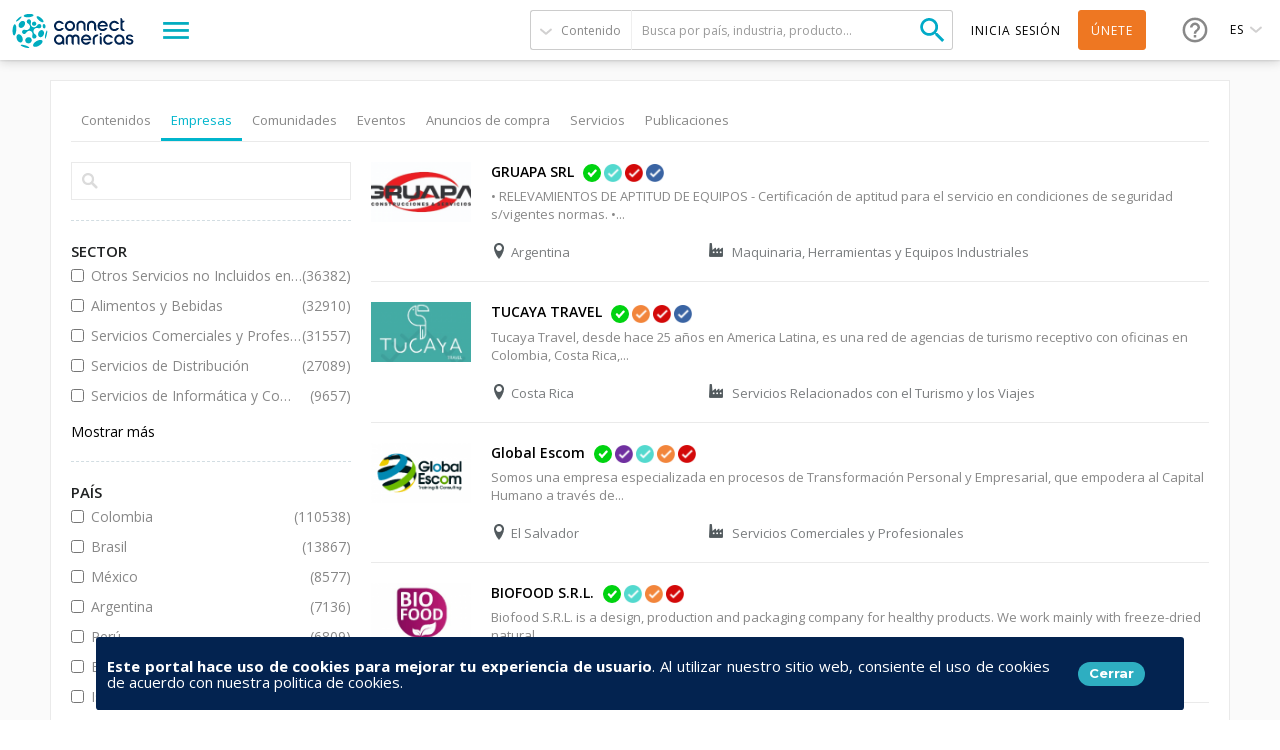

--- FILE ---
content_type: text/html; charset=utf-8
request_url: https://connectamericas.com/es/page/search?value=content&f=Array&when=past_events&qt-search_tabs_container=1
body_size: 140251
content:

<!DOCTYPE html>
<html lang="es">
  <head>
                <!-- Google Tag Manager -->
      <script async src="https://www.googletagmanager.com/gtag/js?id=G-VNBSX226LK"></script>
        <script>
          window.dataLayer = window.dataLayer || [];
          function gtag(){dataLayer.push(arguments);}
          gtag('js', new Date());

          gtag('config', 'G-VNBSX226LK');
        </script>
      <!-- End Google Tag Manager -->
        
    <meta name="viewport" content="width=device-width, initial-scale=1.0, maximum-scale=1.0, minimum-scale=1.0, user-scalable=no" />
    <meta http-equiv="Content-Type" content="text/html; charset=utf-8" />
<meta http-equiv="x-dns-prefetch-control" content="on" />
<link rel="dns-prefetch" href="//cdn.connectamericas.com" />
<!--[if IE 9]>
<link rel="prefetch" href="//cdn.connectamericas.com" />
<![endif]-->
<meta property="og:title" content="Community for Businesses in Latin America and the Caribbean | ConnectAmericas" />
<meta property="og:url" content="https://connectamericas.com/es/page/search?value=content&amp;f=Array&amp;when=past_events&amp;qt-search_tabs_container=1" />
<meta property="og:description" content="ConnectAmericas, the first social network for businesses in Latin America and the Caribbean dedicated to promoting international trade and investment" />
<meta property="og:image" content="https://connectamericas.com/sites/all/themes/connectamericas/images/social.png" />
<meta property="twitter:image" content="https://connectamericas.com/sites/all/themes/connectamericas/images/social.png" />
<meta property="twitter:card" content="summary" />
<meta name="generator" content="Drupal 7 (http://drupal.org)" />
<link rel="canonical" href="https://connectamericas.com/es/page/search" />
<link rel="shortlink" href="https://connectamericas.com/es/page/search" />
<script src="https://www.google.com/recaptcha/api.js?hl=es" async="async" defer="defer"></script>
<link rel="shortcut icon" href="https://cdn.connectamericas.com/sites/all/themes/connectamericas/favicon.ico" type="image/vnd.microsoft.icon" />
<meta name="robots" content="noindex, follow" />
    <title>Buscar | ConnectAmericas</title>

    
    <style type="text/css" media="all">
@import url("https://connectamericas.com/modules/system/system.base.css?t9ls83");
@import url("https://connectamericas.com/modules/system/system.menus.css?t9ls83");
@import url("https://connectamericas.com/modules/system/system.messages.css?t9ls83");
@import url("https://connectamericas.com/modules/system/system.theme.css?t9ls83");
</style>
<style type="text/css" media="all">
@import url("https://connectamericas.com/sites/all/modules/patches/comment_notify/comment_notify.css?t9ls83");
@import url("https://connectamericas.com/modules/comment/comment.css?t9ls83");
@import url("https://connectamericas.com/sites/all/modules/contrib/date/date_api/date.css?t9ls83");
@import url("https://connectamericas.com/sites/all/modules/contrib/date/date_popup/themes/datepicker.1.7.css?t9ls83");
@import url("https://connectamericas.com/modules/field/theme/field.css?t9ls83");
@import url("https://connectamericas.com/modules/node/node.css?t9ls83");
@import url("https://connectamericas.com/modules/user/user.css?t9ls83");
@import url("https://connectamericas.com/sites/all/modules/patches/views/css/views.css?t9ls83");
</style>
<style type="text/css" media="all">
@import url("https://connectamericas.com/sites/all/modules/custom/gmv_core/modules/gmv_company_management/css/gmv_company_management.css?t9ls83");
@import url("https://connectamericas.com/sites/all/modules/custom/gmv_core/modules/gmv_community_management/css/gmv_community_management.css?t9ls83");
@import url("https://connectamericas.com/sites/all/modules/custom/ca_core/modules/ca_event_registration/css/event_registration.css?t9ls83");
@import url("https://connectamericas.com/sites/all/modules/patches/ctools/css/ctools.css?t9ls83");
@import url("https://connectamericas.com/sites/all/modules/contrib/panels/css/panels.css?t9ls83");
@import url("https://connectamericas.com/sites/all/themes/connectamericas/layouts/ca_basic/ca_basic.css?t9ls83");
@import url("https://connectamericas.com/sites/all/themes/connectamericas/layouts/ca_search/ca_search.css?t9ls83");
@import url("https://connectamericas.com/sites/all/modules/custom/ca_core/modules/ca_badges_integration/ca_badges_utils.css?t9ls83");
@import url("https://connectamericas.com/sites/all/modules/patches/views_infinite_scroll/css/views_infinite_scroll.css?t9ls83");
@import url("https://connectamericas.com/sites/all/modules/contrib/facetapi/facetapi.css?t9ls83");
@import url("https://connectamericas.com/sites/all/modules/patches/quicktabs/css/quicktabs.css?t9ls83");
@import url("https://connectamericas.com/sites/all/modules/patches/quicktabs/quicktabs_tabstyles/tabstyles/basic/basic.css?t9ls83");
</style>
<style type="text/css" media="all">
<!--/*--><![CDATA[/*><!--*/
#sliding-popup.sliding-popup-bottom{background:#0779BF;}#sliding-popup .popup-content #popup-text h2,#sliding-popup .popup-content #popup-text p{color:#ffffff !important;}

/*]]>*/-->
</style>
<style type="text/css" media="all">
@import url("https://connectamericas.com/sites/all/modules/contrib/eu_cookie_compliance/css/eu_cookie_compliance.css?t9ls83");
@import url("https://connectamericas.com/sites/all/themes/connectamericas/css/password-reset.css?t9ls83");
@import url("https://connectamericas.com/sites/all/modules/custom/ca_core/libs/jReject/css/jquery.reject.css?t9ls83");
@import url("https://connectamericas.com/sites/all/themes/connectamericas/css/terms_and_conditions_modal.css?t9ls83");
@import url("https://connectamericas.com/sites/all/themes/connectamericas/css/niftyWindow/nifty.css?t9ls83");
@import url("https://connectamericas.com/sites/all/themes/connectamericas/css/contactUs.css?t9ls83");
@import url("https://connectamericas.com/sites/all/modules/patches/lang_dropdown/msdropdown/dd.css?t9ls83");
@import url("https://connectamericas.com/sites/all/modules/custom/ca_core/modules/ca_users/css/gigya.css?t9ls83");
@import url("https://connectamericas.com/sites/all/themes/corporatecleanchild/css/1180.css?t9ls83");
@import url("https://connectamericas.com/sites/all/themes/corporatecleanchild/css/social_profile.css?t9ls83");
@import url("https://connectamericas.com/sites/all/themes/corporatecleanchild/css/jquery.tooltip.css?t9ls83");
@import url("https://connectamericas.com/sites/all/themes/corporatecleanchild/css/chosen/chosen.css?t9ls83");
@import url("https://connectamericas.com/sites/all/themes/connectamericas/css/search.css?t9ls83");
</style>
<style type="text/css" media="all">
@import url("https://connectamericas.com/sites/all/themes/connectamericas/css/main.css?t9ls83");
</style>
        <script type="text/javascript" src="https://cdn.connectamericas.com/sites/all/modules/contrib/jquery_update/replace/jquery/1.8/jquery.min.js?v=1.8.2"></script>
<script type="text/javascript" src="https://cdn.connectamericas.com/misc/jquery-extend-3.4.0.js?v=1.8.2"></script>
<script type="text/javascript" src="https://cdn.connectamericas.com/misc/jquery-html-prefilter-3.5.0-backport.js?v=1.8.2"></script>
<script type="text/javascript" src="https://cdn.connectamericas.com/misc/jquery.once.js?v=1.2"></script>
<script type="text/javascript" src="https://cdn.connectamericas.com/misc/drupal.js?t9ls83"></script>
<script type="text/javascript" src="https://cdn.connectamericas.com/sites/all/modules/contrib/jquery_update/replace/ui/external/jquery.cookie.js?v=67fb34f6a866c40d0570"></script>
<script type="text/javascript" src="https://cdn.connectamericas.com/sites/all/modules/contrib/jquery_update/replace/misc/jquery.form.min.js?v=2.69"></script>
<script type="text/javascript" src="https://cdn.connectamericas.com/misc/ajax.js?v=7.94"></script>
<script type="text/javascript" src="https://cdn.connectamericas.com/sites/all/modules/contrib/jquery_update/js/jquery_update.js?v=0.0.1"></script>
<script type="text/javascript" src="https://cdn.connectamericas.com/misc/progress.js?t9ls83"></script>
<script type="text/javascript" src="https://cdn.connectamericas.com/sites/default/files/languages/es_smYMmNfPnEgqOXHJSRbbsz-8io0asZI3L_RqKryyxdE.js?t9ls83"></script>
<script type="text/javascript" src="https://cdn.connectamericas.com/sites/all/modules/custom/ca_core/modules/ca_event_registration/js/js.cookie.js?t9ls83"></script>
<script type="text/javascript" src="https://cdn.connectamericas.com/sites/all/modules/custom/ca_core/modules/ca_event_registration/js/event_registration.js?t9ls83"></script>
<script type="text/javascript" src="https://cdn.connectamericas.com/sites/all/modules/custom/ca_core/modules/ca_recommendations/js/ca_tracking.js?t9ls83"></script>
<script type="text/javascript">
<!--//--><![CDATA[//><!--
window.TRACKER_API_ENDPOINT = "https://t.connectamericas.com";
//--><!]]>
</script>
<script type="text/javascript" src="https://t.connectamericas.com/js/client.js"></script>
<script type="text/javascript" src="https://cdn.connectamericas.com/sites/all/modules/contrib/jcaption/jcaption.js?t9ls83"></script>
<script type="text/javascript" src="https://cdn.connectamericas.com/sites/all/modules/contrib/custom_search/js/custom_search.js?t9ls83"></script>
<script type="text/javascript" src="https://cdn.connectamericas.com/sites/all/modules/patches/views_infinite_scroll/js/jquery.autopager-1.0.0.js?t9ls83"></script>
<script type="text/javascript" src="https://cdn.connectamericas.com/sites/all/modules/patches/views_infinite_scroll/js/views_infinite_scroll.js?t9ls83"></script>
<script type="text/javascript">
<!--//--><![CDATA[//><!--
var rData2 = [{"nid":"520159","tnid":"0","type":"company","title":"GRUAPA SRL"},{"nid":"185651","tnid":"0","type":"company","title":"TUCAYA TRAVEL"},{"nid":"17522","tnid":"0","type":"company","title":"Global Escom"},{"nid":"509428","tnid":"0","type":"company","title":"BIOFOOD S.R.L."},{"nid":"141492","tnid":"0","type":"company","title":"MindHub"},{"nid":"33878","tnid":"0","type":"company","title":"Reactive Consultores"},{"nid":"518485","tnid":"0","type":"company","title":"RYMTECH"},{"nid":"447150","tnid":"0","type":"company","title":"Meditec S.A. - L\u00ednea Medex"},{"nid":"90273","tnid":"0","type":"company","title":"INCOCAST"},{"nid":"281791","tnid":"0","type":"company","title":"DELTRONIX MEDICAL DEVICES"}];
//--><!]]>
</script>
<script type="text/javascript" src="https://cdn.connectamericas.com/sites/all/modules/contrib/facetapi/facetapi.js?t9ls83"></script>
<script type="text/javascript" src="https://cdn.connectamericas.com/sites/all/modules/patches/quicktabs/js/quicktabs.js?t9ls83"></script>
<script type="text/javascript">
<!--//--><![CDATA[//><!--
var currentSearchTab = 1
//--><!]]>
</script>
<script type="text/javascript">
<!--//--><![CDATA[//><!--
var rData = {"user_id":0,"user_email":"","session_id":"","search_term":"","filters":"Array"};
//--><!]]>
</script>
<script type="text/javascript">
<!--//--><![CDATA[//><!--
var searchPageBaseURL = "https://connectamericas.com/es/page/search";
//--><!]]>
</script>
<script type="text/javascript" src="https://cdn.connectamericas.com/sites/all/modules/custom/ca_core/libs/jReject/js/jquery.reject.js?t9ls83"></script>
<script type="text/javascript" src="https://cdn.connectamericas.com/sites/all/modules/custom/ca_core/js/responsive_header.js?t9ls83"></script>
<script type="text/javascript">
<!--//--><![CDATA[//><!--
var currentSearchTab = 1
//--><!]]>
</script>
<script type="text/javascript" src="https://cdn.connectamericas.com/sites/all/modules/custom/ca_core/js/custom_search.js?t9ls83"></script>
<script type="text/javascript" src="https://cdn.connectamericas.com/sites/all/modules/custom/ca_core/js/custom_modal.js?t9ls83"></script>
<script type="text/javascript" src="https://cdn.connectamericas.com/sites/all/modules/custom/ca_core/js/ca_utils.js?t9ls83"></script>
<script type="text/javascript" src="https://cdn.connectamericas.com/sites/all/themes/connectamericas/js/niftyWindow/modernizr.custom.js?t9ls83"></script>
<script type="text/javascript" src="https://cdn.connectamericas.com/sites/all/themes/connectamericas/js/niftyWindow/classie.js?t9ls83"></script>
<script type="text/javascript" src="https://cdn.connectamericas.com/sites/all/themes/connectamericas/js/niftyWindow/cssParser.js?t9ls83"></script>
<script type="text/javascript" src="https://cdn.connectamericas.com/sites/all/themes/connectamericas/js/niftyWindow/css-filters-polyfill.js?t9ls83"></script>
<script type="text/javascript" src="https://cdn.connectamericas.com/sites/all/themes/connectamericas/js/customscripts.js?t9ls83"></script>
<script type="text/javascript" src="https://cdn.connectamericas.com/sites/all/modules/patches/lang_dropdown/msdropdown/jquery.dd.js?t9ls83"></script>
<script type="text/javascript" src="https://cdn.connectamericas.com/sites/all/modules/custom/ca_core/js/language_selector.js?t9ls83"></script>
<script type="text/javascript" src="https://cdn.connectamericas.com/sites/all/modules/custom/ca_core/modules/ca_users/js/ca_users.js?t9ls83"></script>
<script type="text/javascript" src="https://cdn.connectamericas.com/sites/all/themes/corporatecleanchild/js/jquery.tooltip.js?t9ls83"></script>
<script type="text/javascript" src="https://cdn.connectamericas.com/sites/all/themes/corporatecleanchild/js/chosen/chosen.jquery.js?t9ls83"></script>
<script type="text/javascript">
<!--//--><![CDATA[//><!--
var MessageBirdChatWidgetSettings={widgetId:"fc371d9f-c4cc-4b43-abb8-2c895befbe46",initializeOnLoad:true,};!function(){"use strict";if(Boolean(document.getElementById("live-chat-widget-script")))console.error("MessageBirdChatWidget: Snippet loaded twice on page");else{var e,t;window.MessageBirdChatWidget={},window.MessageBirdChatWidget.queue=[];for(var i=["init","setConfig","toggleChat","identify","hide","on","shutdown"],n=function(){var e=i[d];window.MessageBirdChatWidget[e]=function(){for(var t=arguments.length,i=new Array(t),n=0;n<t;n++)i[n]=arguments[n];window.MessageBirdChatWidget.queue.push([[e,i]])}},d=0;d<i.length;d++)n();var a=(null===(e=window)||void 0===e||null===(t=e.MessageBirdChatWidgetSettings)||void 0===t?void 0:t.widgetId)||"",o=function(){var e,t=document.createElement("script");t.type="text/javascript",t.src="https://livechat.messagebird.com/bootstrap.js?widgetId=".concat(a),t.async=!0,t.id="live-chat-widget-script";var i=document.getElementsByTagName("script")[0];null==i||null===(e=i.parentNode)||void 0===e||e.insertBefore(t,i)};"complete"===document.readyState?o():window.attachEvent?window.attachEvent("onload",o):window.addEventListener("load",o,!1)}}();window.MessageBirdChatWidget.on('ready', () => {window.MessageBirdChatWidget.setAttributes({logged_in:false,language:'es'});});
//--><!]]>
</script>
<script type="text/javascript">
<!--//--><![CDATA[//><!--
var MessageBirdChatWidgetSettings={widgetId:"fc371d9f-c4cc-4b43-abb8-2c895befbe46",initializeOnLoad:true,};!function(){"use strict";if(Boolean(document.getElementById("live-chat-widget-script")))console.error("MessageBirdChatWidget: Snippet loaded twice on page");else{var e,t;window.MessageBirdChatWidget={},window.MessageBirdChatWidget.queue=[];for(var i=["init","setConfig","toggleChat","identify","hide","on","shutdown"],n=function(){var e=i[d];window.MessageBirdChatWidget[e]=function(){for(var t=arguments.length,i=new Array(t),n=0;n<t;n++)i[n]=arguments[n];window.MessageBirdChatWidget.queue.push([[e,i]])}},d=0;d<i.length;d++)n();var a=(null===(e=window)||void 0===e||null===(t=e.MessageBirdChatWidgetSettings)||void 0===t?void 0:t.widgetId)||"",o=function(){var e,t=document.createElement("script");t.type="text/javascript",t.src="https://livechat.messagebird.com/bootstrap.js?widgetId=".concat(a),t.async=!0,t.id="live-chat-widget-script";var i=document.getElementsByTagName("script")[0];null==i||null===(e=i.parentNode)||void 0===e||e.insertBefore(t,i)};"complete"===document.readyState?o():window.attachEvent?window.attachEvent("onload",o):window.addEventListener("load",o,!1)}}();window.MessageBirdChatWidget.on('ready', () => {window.MessageBirdChatWidget.setAttributes({logged_in:false,language:'es'});});
//--><!]]>
</script>
<script type="text/javascript" src="https://cdn.connectamericas.com/sites/all/themes/connectamericas/js/common.js?t9ls83"></script>
<script type="text/javascript" src="https://cdn.connectamericas.com/sites/all/themes/connectamericas/js/ca_menu_desktop.js?t9ls83"></script>
<script type="text/javascript">
<!--//--><![CDATA[//><!--
jQuery.extend(Drupal.settings, {"basePath":"\/","pathPrefix":"es\/","setHasJsCookie":0,"ajaxPageState":{"theme":"connectamericas","theme_token":"H3vC1T8Ro3qXS-rl_FwvRhyTl6C2V4IAi1rSfkK4lvs","jquery_version":"1.8","js":{"sites\/all\/modules\/contrib\/eu_cookie_compliance\/js\/eu_cookie_compliance.js":1,"sites\/all\/themes\/connectamericas\/js\/search_page.js":1,"sites\/all\/modules\/contrib\/jquery_update\/replace\/jquery\/1.8\/jquery.min.js":1,"misc\/jquery-extend-3.4.0.js":1,"misc\/jquery-html-prefilter-3.5.0-backport.js":1,"misc\/jquery.once.js":1,"misc\/drupal.js":1,"sites\/all\/modules\/contrib\/jquery_update\/replace\/ui\/external\/jquery.cookie.js":1,"sites\/all\/modules\/contrib\/jquery_update\/replace\/misc\/jquery.form.min.js":1,"misc\/ajax.js":1,"sites\/all\/modules\/contrib\/jquery_update\/js\/jquery_update.js":1,"misc\/progress.js":1,"public:\/\/languages\/es_smYMmNfPnEgqOXHJSRbbsz-8io0asZI3L_RqKryyxdE.js":1,"sites\/all\/modules\/custom\/ca_core\/modules\/ca_event_registration\/js\/js.cookie.js":1,"sites\/all\/modules\/custom\/ca_core\/modules\/ca_event_registration\/js\/event_registration.js":1,"sites\/all\/modules\/custom\/ca_core\/modules\/ca_recommendations\/js\/ca_tracking.js":1,"0":1,"https:\/\/t.connectamericas.com\/js\/client.js":1,"sites\/all\/modules\/contrib\/jcaption\/jcaption.js":1,"sites\/all\/modules\/contrib\/custom_search\/js\/custom_search.js":1,"sites\/all\/modules\/patches\/views_infinite_scroll\/js\/jquery.autopager-1.0.0.js":1,"sites\/all\/modules\/patches\/views_infinite_scroll\/js\/views_infinite_scroll.js":1,"1":1,"sites\/all\/modules\/contrib\/facetapi\/facetapi.js":1,"sites\/all\/modules\/patches\/quicktabs\/js\/quicktabs.js":1,"2":1,"3":1,"4":1,"sites\/all\/modules\/custom\/ca_core\/libs\/jReject\/js\/jquery.reject.js":1,"sites\/all\/modules\/custom\/ca_core\/js\/responsive_header.js":1,"5":1,"sites\/all\/modules\/custom\/ca_core\/js\/custom_search.js":1,"sites\/all\/modules\/custom\/ca_core\/js\/custom_modal.js":1,"sites\/all\/modules\/custom\/ca_core\/js\/ca_utils.js":1,"sites\/all\/themes\/connectamericas\/js\/niftyWindow\/modernizr.custom.js":1,"sites\/all\/themes\/connectamericas\/js\/niftyWindow\/classie.js":1,"sites\/all\/themes\/connectamericas\/js\/niftyWindow\/cssParser.js":1,"sites\/all\/themes\/connectamericas\/js\/niftyWindow\/css-filters-polyfill.js":1,"sites\/all\/themes\/connectamericas\/js\/customscripts.js":1,"sites\/all\/modules\/patches\/lang_dropdown\/msdropdown\/jquery.dd.js":1,"sites\/all\/modules\/custom\/ca_core\/js\/language_selector.js":1,"sites\/all\/modules\/custom\/ca_core\/modules\/ca_users\/js\/ca_users.js":1,"sites\/all\/themes\/corporatecleanchild\/js\/jquery.tooltip.js":1,"sites\/all\/themes\/corporatecleanchild\/js\/chosen\/chosen.jquery.js":1,"6":1,"7":1,"sites\/all\/themes\/connectamericas\/js\/common.js":1,"sites\/all\/themes\/connectamericas\/js\/ca_menu_desktop.js":1},"css":{"modules\/system\/system.base.css":1,"modules\/system\/system.menus.css":1,"modules\/system\/system.messages.css":1,"modules\/system\/system.theme.css":1,"sites\/all\/modules\/patches\/comment_notify\/comment_notify.css":1,"sites\/all\/modules\/custom\/ca_core\/modules\/ca_enko_integration\/css\/ca_enko_integration.css":1,"modules\/comment\/comment.css":1,"sites\/all\/modules\/contrib\/date\/date_api\/date.css":1,"sites\/all\/modules\/contrib\/date\/date_popup\/themes\/datepicker.1.7.css":1,"modules\/field\/theme\/field.css":1,"modules\/node\/node.css":1,"modules\/search\/search.css":1,"modules\/user\/user.css":1,"sites\/all\/modules\/patches\/views\/css\/views.css":1,"sites\/all\/modules\/custom\/gmv_core\/modules\/gmv_company_management\/css\/gmv_company_management.css":1,"sites\/all\/modules\/custom\/gmv_core\/modules\/gmv_community_management\/css\/gmv_community_management.css":1,"sites\/all\/modules\/custom\/ca_core\/modules\/ca_event_registration\/css\/event_registration.css":1,"sites\/all\/modules\/patches\/ctools\/css\/ctools.css":1,"sites\/all\/modules\/contrib\/panels\/css\/panels.css":1,"sites\/all\/themes\/connectamericas\/layouts\/ca_basic\/ca_basic.css":1,"sites\/all\/themes\/connectamericas\/layouts\/ca_search\/ca_search.css":1,"sites\/all\/modules\/custom\/ca_core\/modules\/ca_badges_integration\/ca_badges_utils.css":1,"sites\/all\/modules\/patches\/views_infinite_scroll\/css\/views_infinite_scroll.css":1,"sites\/all\/modules\/contrib\/facetapi\/facetapi.css":1,"sites\/all\/modules\/patches\/quicktabs\/css\/quicktabs.css":1,"sites\/all\/modules\/patches\/quicktabs\/quicktabs_tabstyles\/tabstyles\/basic\/basic.css":1,"0":1,"sites\/all\/modules\/contrib\/eu_cookie_compliance\/css\/eu_cookie_compliance.css":1,"sites\/all\/themes\/connectamericas\/css\/password-reset.css":1,"sites\/all\/modules\/custom\/ca_core\/libs\/jReject\/css\/jquery.reject.css":1,"sites\/all\/themes\/connectamericas\/css\/terms_and_conditions_modal.css":1,"sites\/all\/themes\/connectamericas\/css\/niftyWindow\/nifty.css":1,"sites\/all\/themes\/connectamericas\/css\/contactUs.css":1,"sites\/all\/modules\/patches\/lang_dropdown\/msdropdown\/dd.css":1,"sites\/all\/modules\/custom\/ca_core\/modules\/ca_users\/css\/gigya.css":1,"sites\/all\/themes\/corporatecleanchild\/css\/1180.css":1,"sites\/all\/themes\/corporatecleanchild\/css\/social_profile.css":1,"sites\/all\/themes\/corporatecleanchild\/css\/jquery.tooltip.css":1,"sites\/all\/themes\/corporatecleanchild\/css\/chosen\/chosen.css":1,"sites\/all\/themes\/connectamericas\/css\/search.css":1,"sites\/all\/themes\/connectamericas\/css\/main.css":1}},"ca_event_registration":{"userLoggedIn":false},"ca_users":{"update_profile_path":"https:\/\/connectamericas.com\/users\/update_profile","validate_user_email_path":"https:\/\/connectamericas.com\/users\/validate_email","ssoServiceUrl":"https:\/\/sso.connectamericas.com"},"gmv_utils":{"iconModal":"https:\/\/connectamericas.com\/sites\/all\/themes\/corporatecleanchild\/images\/359.GIF"},"jcaption":{"jcaption_selectors":["img.caption"],"jcaption_alt_title":"title","jcaption_requireText":1,"jcaption_copyStyle":1,"jcaption_removeStyle":1,"jcaption_removeClass":1,"jcaption_removeAlign":1,"jcaption_copyAlignmentToClass":0,"jcaption_copyFloatToClass":1,"jcaption_copyClassToClass":1,"jcaption_autoWidth":1,"jcaption_keepLink":0,"jcaption_styleMarkup":"","jcaption_animate":0,"jcaption_showDuration":"200","jcaption_hideDuration":"200"},"custom_search":{"form_target":"_self","solr":0},"urlIsAjaxTrusted":{"\/es\/page\/search":true,"\/es\/quicktabs\/ajax\/search_tabs_container\/0\/block\/panels_mini_delta_tab_content_search\/1":true,"\/es\/quicktabs\/ajax\/search_tabs_container\/1\/block\/panels_mini_delta_company_tabs\/1":true,"\/es\/quicktabs\/ajax\/search_tabs_container\/3\/block\/panels_mini_delta_tab_community_search\/1":true,"\/es\/quicktabs\/ajax\/search_tabs_container\/4\/block\/panels_mini_delta_tab_event_search\/1":true,"\/es\/quicktabs\/ajax\/search_tabs_container\/5\/block\/panels_mini_delta_tab_business_opportunity_search\/1":true,"\/es\/quicktabs\/ajax\/search_tabs_container\/6\/block\/panels_mini_delta_tab_service_search\/1":true,"\/es\/quicktabs\/ajax\/search_tabs_container\/7\/block\/panels_mini_delta_tab_publications_search\/1":true,"\/es\/system\/ajax":true,"\/es\/page\/search?value=content\u0026f=Array\u0026when=past_events\u0026qt-search_tabs_container=1":true},"views_infinite_scroll":[{"view_name":"company_search_view","display":"page","pager_selector":"ul.pager","next_selector":"li.pager-next a:first","content_selector":"div.view-content","items_selector":".views-row","img_path":"https:\/\/connectamericas.com\/sites\/all\/modules\/patches\/views_infinite_scroll\/images\/ajax-loader.gif"}],"facetapi":{"facets":[{"limit":"20","id":"facetapi-facet-search-apidefault-node-index-block-nid","searcher":"search_api@default_node_index","realmName":"block","facetName":"nid","queryType":null,"widget":"facetapi_links","showMoreText":"Show more","showFewerText":"Show fewer"},{"limit":"10","id":"facetapi-facet-search-apidefault-node-index-block-field-ca-format","searcher":"search_api@default_node_index","realmName":"block","facetName":"field_ca_format","queryType":null,"widget":"facetapi_checkbox_links","showMoreText":"Show more","showFewerText":"Show fewer","makeCheckboxes":1},{"limit":"10","id":"facetapi-facet-search-apidefault-node-index-block-field-ca-thematic","searcher":"search_api@default_node_index","realmName":"block","facetName":"field_ca_thematic","queryType":null,"widget":"facetapi_checkbox_links","showMoreText":"Show more","showFewerText":"Show fewer","makeCheckboxes":1},{"limit":"20","id":"facetapi-facet-search-apidefault-node-index-block-field-textiles-article-category","searcher":"search_api@default_node_index","realmName":"block","facetName":"field_textiles_article_category","queryType":null,"widget":"facetapi_checkbox_links","showMoreText":"Show more","showFewerText":"Show fewer","makeCheckboxes":1},{"limit":"20","id":"facetapi-facet-search-apidefault-node-index-block-field-bo-is-idb-project","searcher":"search_api@default_node_index","realmName":"block","facetName":"field_bo_is_idb_project","queryType":null,"widget":"facetapi_checkbox_links","showMoreText":"Show more","showFewerText":"Show fewer","makeCheckboxes":1},{"limit":20,"id":"facetapi-facet-search-apidefault-node-index-block-field-bo-keywords","searcher":"search_api@default_node_index","realmName":"block","facetName":"field_bo_keywords","queryType":null,"widget":"facetapi_links","showMoreText":"Show more","showFewerText":"Show fewer"},{"limit":"20","id":"facetapi-facet-search-apidefault-node-index-block-field-bo-publish-date","searcher":"search_api@default_node_index","realmName":"block","facetName":"field_bo_publish_date","queryType":"date","widget":"date_range","showMoreText":"Show more","showFewerText":"Show fewer"},{"limit":20,"id":"facetapi-facet-search-apidefault-node-index-block-field-bo-hscodes","searcher":"search_api@default_node_index","realmName":"block","facetName":"field_bo_hscodes","queryType":null,"widget":"facetapi_links","showMoreText":"Show more","showFewerText":"Show fewer"},{"limit":"20","id":"facetapi-facet-search-apidefault-node-index-block-field-category-community","searcher":"search_api@default_node_index","realmName":"block","facetName":"field_category_community","queryType":null,"widget":"facetapi_checkbox_links","showMoreText":"Show more","showFewerText":"Show fewer","makeCheckboxes":1},{"limit":"5","id":"facetapi-facet-search-apidefault-node-index-block-field-other-lines-of-business-co","searcher":"search_api@default_node_index","realmName":"block","facetName":"field_other_lines_of_business_co","queryType":null,"widget":"facetapi_checkbox_links","showMoreText":"Show more","showFewerText":"Show fewer","makeCheckboxes":1},{"limit":"10","id":"facetapi-facet-search-apidefault-node-index-block-field-community-country","searcher":"search_api@default_node_index","realmName":"block","facetName":"field_community_country","queryType":null,"widget":"facetapi_checkbox_links","showMoreText":"Show more","showFewerText":"Show fewer","makeCheckboxes":1},{"limit":"10","id":"facetapi-facet-search-apidefault-node-index-block-field-country","searcher":"search_api@default_node_index","realmName":"block","facetName":"field_country","queryType":null,"widget":"facetapi_checkbox_links","showMoreText":"Show more","showFewerText":"Show fewer","makeCheckboxes":1},{"limit":20,"id":"facetapi-facet-search-apidefault-node-index-block-field-community-keywords","searcher":"search_api@default_node_index","realmName":"block","facetName":"field_community_keywords","queryType":null,"widget":"facetapi_links","showMoreText":"Show more","showFewerText":"Show fewer"},{"limit":"5","id":"facetapi-facet-search-apidefault-node-index-block-field-author","searcher":"search_api@default_node_index","realmName":"block","facetName":"field_author","queryType":null,"widget":"facetapi_checkbox_links","showMoreText":"Show more","showFewerText":"Show fewer","makeCheckboxes":1},{"limit":"10","id":"facetapi-facet-search-apidefault-node-index-block-field-content-category","searcher":"search_api@default_node_index","realmName":"block","facetName":"field_content_category","queryType":null,"widget":"facetapi_checkbox_links","showMoreText":"Show more","showFewerText":"Show fewer","makeCheckboxes":1},{"limit":"5","id":"facetapi-facet-search-apidefault-node-index-block-field-service-country-text","searcher":"search_api@default_node_index","realmName":"block","facetName":"field_service_country_text","queryType":null,"widget":"facetapi_checkbox_links","showMoreText":"Show more","showFewerText":"Show fewer","makeCheckboxes":1},{"limit":20,"id":"facetapi-facet-search-apidefault-node-index-block-field-service-keywords","searcher":"search_api@default_node_index","realmName":"block","facetName":"field_service_keywords","queryType":null,"widget":"facetapi_links","showMoreText":"Show more","showFewerText":"Show fewer"},{"limit":"20","id":"facetapi-facet-search-apidefault-node-index-block-field-financiamiento-para-empres","searcher":"search_api@default_node_index","realmName":"block","facetName":"field_financiamiento_para_empres","queryType":null,"widget":"facetapi_checkbox_links","showMoreText":"Show more","showFewerText":"Show fewer","makeCheckboxes":1},{"limit":20,"id":"facetapi-facet-search-apidefault-node-index-block-field-video-keywords","searcher":"search_api@default_node_index","realmName":"block","facetName":"field_video_keywords","queryType":null,"widget":"facetapi_links","showMoreText":"Show more","showFewerText":"Show fewer"},{"limit":"20","id":"facetapi-facet-search-apidefault-node-index-block-authorname","searcher":"search_api@default_node_index","realmName":"block","facetName":"author:name","queryType":null,"widget":"facetapi_checkbox_links","showMoreText":"Show more","showFewerText":"Show fewer","makeCheckboxes":1},{"limit":20,"id":"facetapi-facet-search-apidefault-node-index-block-field-country-companyiso2","searcher":"search_api@default_node_index","realmName":"block","facetName":"field_country_company:iso2","queryType":null,"widget":"facetapi_links","showMoreText":"Show more","showFewerText":"Show fewer"},{"limit":20,"id":"facetapi-facet-search-apidefault-node-index-block-field-organization-typename","searcher":"search_api@default_node_index","realmName":"block","facetName":"field_organization_type:name","queryType":null,"widget":"facetapi_links","showMoreText":"Show more","showFewerText":"Show fewer"},{"limit":"20","id":"facetapi-facet-search-apidefault-node-index-block-field-company-industry-taxname","searcher":"search_api@default_node_index","realmName":"block","facetName":"field_company_industry_tax:name","queryType":null,"widget":"facetapi_checkbox_links","showMoreText":"Show more","showFewerText":"Show fewer","makeCheckboxes":1},{"limit":"10","id":"facetapi-facet-search-apidefault-node-index-block-field-bo-industry","searcher":"search_api@default_node_index","realmName":"block","facetName":"field_bo_industry","queryType":null,"widget":"facetapi_checkbox_links","showMoreText":"Show more","showFewerText":"Show fewer","makeCheckboxes":1},{"limit":"10","id":"facetapi-facet-search-apidefault-node-index-block-field-bo-country","searcher":"search_api@default_node_index","realmName":"block","facetName":"field_bo_country","queryType":null,"widget":"facetapi_checkbox_links","showMoreText":"Show more","showFewerText":"Show fewer","makeCheckboxes":1},{"limit":"20","id":"facetapi-facet-search-apidefault-node-index-block-type","searcher":"search_api@default_node_index","realmName":"block","facetName":"type","queryType":null,"widget":"facetapi_checkbox_links","showMoreText":"Show more","showFewerText":"Show fewer","makeCheckboxes":1},{"limit":"20","id":"facetapi-facet-search-apidefault-node-index-block-field-organization-type","searcher":"search_api@default_node_index","realmName":"block","facetName":"field_organization_type","queryType":null,"widget":"facetapi_checkbox_links","showMoreText":"Show more","showFewerText":"Show fewer","makeCheckboxes":1},{"limit":"5","id":"facetapi-facet-search-apidefault-node-index-block-field-company-industry-tax","searcher":"search_api@default_node_index","realmName":"block","facetName":"field_company_industry_tax","queryType":null,"widget":"facetapi_checkbox_links","showMoreText":"Show more","showFewerText":"Show fewer","makeCheckboxes":1},{"limit":20,"id":"facetapi-facet-search-apidefault-node-index-block-field-province-state-departament","searcher":"search_api@default_node_index","realmName":"block","facetName":"field_province_state_departament","queryType":null,"widget":"facetapi_links","showMoreText":"Show more","showFewerText":"Show fewer"},{"limit":20,"id":"facetapi-facet-search-apidefault-node-index-block-field-employees-company","searcher":"search_api@default_node_index","realmName":"block","facetName":"field_employees_company","queryType":null,"widget":"facetapi_links","showMoreText":"Show more","showFewerText":"Show fewer"},{"limit":"5","id":"facetapi-facet-search-apidefault-node-index-block-field-countrytext-company","searcher":"search_api@default_node_index","realmName":"block","facetName":"field_countrytext_company","queryType":null,"widget":"facetapi_checkbox_links","showMoreText":"Show more","showFewerText":"Show fewer","makeCheckboxes":1},{"limit":"10","id":"facetapi-facet-search-apidefault-node-index-block-field-bo-countries","searcher":"search_api@default_node_index","realmName":"block","facetName":"field_bo_countries","queryType":null,"widget":"facetapi_checkbox_links","showMoreText":"Show more","showFewerText":"Show fewer","makeCheckboxes":1},{"limit":"20","id":"facetapi-facet-search-apidefault-node-index-block-field-gov-supplier-company","searcher":"search_api@default_node_index","realmName":"block","facetName":"field_gov_supplier_company","queryType":null,"widget":"facetapi_checkbox_links","showMoreText":"Show more","showFewerText":"Show fewer","makeCheckboxes":1},{"limit":"20","id":"facetapi-facet-search-apidefault-node-index-block-field-company-textiles-category","searcher":"search_api@default_node_index","realmName":"block","facetName":"field_company_textiles_category","queryType":null,"widget":"facetapi_checkbox_links","showMoreText":"Show more","showFewerText":"Show fewer","makeCheckboxes":1},{"limit":"20","id":"facetapi-facet-search-apidefault-node-index-block-field-company-badge-indigenous","searcher":"search_api@default_node_index","realmName":"block","facetName":"field_company_badge_indigenous","queryType":null,"widget":"facetapi_checkbox_links","showMoreText":"Show more","showFewerText":"Show fewer","makeCheckboxes":1},{"limit":"20","id":"facetapi-facet-search-apidefault-node-index-block-field-event-init-date","searcher":"search_api@default_node_index","realmName":"block","facetName":"field_event_init_date","queryType":"date","widget":"date_range","showMoreText":"Show more","showFewerText":"Show fewer"},{"limit":"20","id":"facetapi-facet-search-apidefault-node-index-block-field-company-badge-export-servi","searcher":"search_api@default_node_index","realmName":"block","facetName":"field_company_badge_export_servi","queryType":null,"widget":"facetapi_checkbox_links","showMoreText":"Show more","showFewerText":"Show fewer","makeCheckboxes":1},{"limit":"5","id":"facetapi-facet-search-apidefault-node-index-block-field-countrytext-event","searcher":"search_api@default_node_index","realmName":"block","facetName":"field_countrytext_event","queryType":null,"widget":"facetapi_checkbox_links","showMoreText":"Show more","showFewerText":"Show fewer","makeCheckboxes":1},{"limit":20,"id":"facetapi-facet-search-apidefault-node-index-block-field-ca-keywords","searcher":"search_api@default_node_index","realmName":"block","facetName":"field_ca_keywords","queryType":null,"widget":"facetapi_links","showMoreText":"Show more","showFewerText":"Show fewer"},{"limit":"10","id":"facetapi-facet-search-apidefault-node-index-block-field-event-country-tx","searcher":"search_api@default_node_index","realmName":"block","facetName":"field_event_country_tx","queryType":null,"widget":"facetapi_checkbox_links","showMoreText":"Show more","showFewerText":"Show fewer","makeCheckboxes":1},{"limit":"20","id":"facetapi-facet-search-apidefault-node-index-block-field-event-modality","searcher":"search_api@default_node_index","realmName":"block","facetName":"field_event_modality","queryType":null,"widget":"facetapi_checkbox_links","showMoreText":"Show more","showFewerText":"Show fewer","makeCheckboxes":1},{"limit":20,"id":"facetapi-facet-search-apidefault-node-index-block-field-textiles-event-modality","searcher":"search_api@default_node_index","realmName":"block","facetName":"field_textiles_event_modality","queryType":null,"widget":"facetapi_links","showMoreText":"Show more","showFewerText":"Show fewer"},{"limit":"10","id":"facetapi-facet-search-apidefault-node-index-block-field-author-entity","searcher":"search_api@default_node_index","realmName":"block","facetName":"field_author_entity","queryType":null,"widget":"facetapi_checkbox_links","showMoreText":"Show more","showFewerText":"Show fewer","makeCheckboxes":1},{"limit":20,"id":"facetapi-facet-search-apidefault-node-index-block-field-company-hscodes","searcher":"search_api@default_node_index","realmName":"block","facetName":"field_company_hscodes","queryType":null,"widget":"facetapi_links","showMoreText":"Show more","showFewerText":"Show fewer"},{"limit":"20","id":"facetapi-facet-search-apidefault-node-index-block-field-company-verified","searcher":"search_api@default_node_index","realmName":"block","facetName":"field_company_verified","queryType":null,"widget":"facetapi_checkbox_links","showMoreText":"Show more","showFewerText":"Show fewer","makeCheckboxes":1},{"limit":"10","id":"facetapi-facet-search-apidefault-node-index-block-field-company-country","searcher":"search_api@default_node_index","realmName":"block","facetName":"field_company_country","queryType":null,"widget":"facetapi_checkbox_links","showMoreText":"Show more","showFewerText":"Show fewer","makeCheckboxes":1},{"limit":20,"id":"facetapi-facet-search-apidefault-node-index-block-field-company-presence-countries","searcher":"search_api@default_node_index","realmName":"block","facetName":"field_company_presence_countries","queryType":null,"widget":"facetapi_links","showMoreText":"Show more","showFewerText":"Show fewer"},{"limit":20,"id":"facetapi-facet-search-apidefault-node-index-block-field-company-orange-community","searcher":"search_api@default_node_index","realmName":"block","facetName":"field_company_orange_community","queryType":null,"widget":"facetapi_links","showMoreText":"Show more","showFewerText":"Show fewer"},{"limit":"20","id":"facetapi-facet-search-apidefault-node-index-block-field-company-badge-export-goods","searcher":"search_api@default_node_index","realmName":"block","facetName":"field_company_badge_export_goods","queryType":null,"widget":"facetapi_checkbox_links","showMoreText":"Show more","showFewerText":"Show fewer","makeCheckboxes":1},{"limit":20,"id":"facetapi-facet-search-apidefault-node-index-block-field-company-microbusiness","searcher":"search_api@default_node_index","realmName":"block","facetName":"field_company_microbusiness","queryType":null,"widget":"facetapi_links","showMoreText":"Show more","showFewerText":"Show fewer"},{"limit":20,"id":"facetapi-facet-search-apidefault-node-index-block-field-company-vulnerable","searcher":"search_api@default_node_index","realmName":"block","facetName":"field_company_vulnerable","queryType":null,"widget":"facetapi_links","showMoreText":"Show more","showFewerText":"Show fewer"},{"limit":20,"id":"facetapi-facet-search-apidefault-node-index-block-field-company-bic","searcher":"search_api@default_node_index","realmName":"block","facetName":"field_company_bic","queryType":null,"widget":"facetapi_links","showMoreText":"Show more","showFewerText":"Show fewer"},{"limit":"20","id":"facetapi-facet-search-apidefault-node-index-block-field-company-women","searcher":"search_api@default_node_index","realmName":"block","facetName":"field_company_women","queryType":null,"widget":"facetapi_checkbox_links","showMoreText":"Show more","showFewerText":"Show fewer","makeCheckboxes":1},{"limit":"20","id":"facetapi-facet-search-apidefault-node-index-block-field-company-badge-women","searcher":"search_api@default_node_index","realmName":"block","facetName":"field_company_badge_women","queryType":null,"widget":"facetapi_checkbox_links","showMoreText":"Show more","showFewerText":"Show fewer","makeCheckboxes":1},{"limit":"20","id":"facetapi-facet-search-apidefault-node-index-block-field-company-badge-free-zone","searcher":"search_api@default_node_index","realmName":"block","facetName":"field_company_badge_free_zone","queryType":null,"widget":"facetapi_checkbox_links","showMoreText":"Show more","showFewerText":"Show fewer","makeCheckboxes":1},{"limit":"20","id":"facetapi-facet-search-apidefault-node-index-block-field-company-badge-certificates","searcher":"search_api@default_node_index","realmName":"block","facetName":"field_company_badge_certificates","queryType":null,"widget":"facetapi_checkbox_links","showMoreText":"Show more","showFewerText":"Show fewer","makeCheckboxes":1}]},"ajax":{"quicktabs-tab-search_tabs_container-0":{"progress":{"message":"","type":"throbber"},"event":"click","url":"\/es\/quicktabs\/ajax\/search_tabs_container\/0\/block\/panels_mini_delta_tab_content_search\/1"},"quicktabs-tab-search_tabs_container-1":{"progress":{"message":"","type":"throbber"},"event":"click","url":"\/es\/quicktabs\/ajax\/search_tabs_container\/1\/block\/panels_mini_delta_company_tabs\/1"},"quicktabs-tab-search_tabs_container-3":{"progress":{"message":"","type":"throbber"},"event":"click","url":"\/es\/quicktabs\/ajax\/search_tabs_container\/3\/block\/panels_mini_delta_tab_community_search\/1"},"quicktabs-tab-search_tabs_container-4":{"progress":{"message":"","type":"throbber"},"event":"click","url":"\/es\/quicktabs\/ajax\/search_tabs_container\/4\/block\/panels_mini_delta_tab_event_search\/1"},"quicktabs-tab-search_tabs_container-5":{"progress":{"message":"","type":"throbber"},"event":"click","url":"\/es\/quicktabs\/ajax\/search_tabs_container\/5\/block\/panels_mini_delta_tab_business_opportunity_search\/1"},"quicktabs-tab-search_tabs_container-6":{"progress":{"message":"","type":"throbber"},"event":"click","url":"\/es\/quicktabs\/ajax\/search_tabs_container\/6\/block\/panels_mini_delta_tab_service_search\/1"},"quicktabs-tab-search_tabs_container-7":{"progress":{"message":"","type":"throbber"},"event":"click","url":"\/es\/quicktabs\/ajax\/search_tabs_container\/7\/block\/panels_mini_delta_tab_publications_search\/1"},"edit-submit--2":{"callback":"ca_user_pass_form_callback","wrapper":"user-pass","method":"replaceWith","event":"mousedown","keypress":true,"prevent":"click","url":"\/es\/system\/ajax","submit":{"_triggering_element_name":"op","_triggering_element_value":"Nueva contrase\u00f1a por correo electr\u00f3nico"}}},"quicktabs":{"qt_search_tabs_container":{"name":"search_tabs_container","tabs":[{"bid":"panels_mini_delta_tab_content_search","hide_title":1},{"bid":"panels_mini_delta_company_tabs","hide_title":1},{"bid":"panels_mini_delta_tab_user_search","hide_title":1},{"bid":"panels_mini_delta_tab_community_search","hide_title":1},{"bid":"panels_mini_delta_tab_event_search","hide_title":1},{"bid":"panels_mini_delta_tab_business_opportunity_search","hide_title":1},{"bid":"panels_mini_delta_tab_service_search","hide_title":1},{"bid":"panels_mini_delta_tab_publications_search","hide_title":1}],"custom_search":{"form_target":"_self","solr":0}}},"eu_cookie_compliance":{"popup_enabled":"1","popup_agreed_enabled":"0","popup_hide_agreed":"1","popup_clicking_confirmation":"1","popup_html_info":"\u003Cdiv\u003E\n  \u003Cdiv class=\u0022popup-content info\u0022\u003E\n    \u003Cdiv class=\u0022popup-container\u0022\u003E\n      \u003Cdiv class=\u0022popup\u0022\u003E\n        \u003Cdiv class=\u0022popup-header\u0022\u003E\n          \u003Cdiv class=\u0022popup-header-title info\u0022\u003E\n            \u003Cdiv class=\u0022message\u0022\u003E\n               \u003Cp\u003E\u003Cstrong\u003EEste portal hace uso de cookies para mejorar tu experiencia de usuario\u003C\/strong\u003E. \u003Cspan\u003EAl utilizar nuestro sitio web, consiente el uso de cookies de acuerdo con nuestra politica de cookies.\u003C\/span\u003E\u003Cspan\u003E \u003C\/span\u003E\u003C\/p\u003E\n             \u003C\/div\u003E\n            \u003Cdiv class=\u0022popup-footer\u0022\u003E\n              \u003Cbutton type=\u0022button\u0022 class=\u0022agree-button\u0022\u003ECerrar\u003C\/button\u003E\n            \u003C\/div\u003E\n          \u003C\/div\u003E\n        \u003C\/div\u003E\n        \n      \u003C\/div\u003E\n    \u003C\/div\u003E\n  \u003C\/div\u003E","popup_html_agreed":false,"popup_height":"auto","popup_width":"100%","popup_delay":1000,"popup_link":"http:\/\/www.iadb.org\/en\/terms-and-conditions,1393.html#.UjcKwD_ibUJ","popup_link_new_window":"1","popup_position":null,"popup_language":"es","domain":""},"lang_dropdown":{"jsWidget":{"languageicons":{"en":"https:\/\/cdn.connectamericas.com\/sites\/all\/modules\/contrib\/languageicons\/flags\/en.png","pt":"https:\/\/cdn.connectamericas.com\/sites\/all\/modules\/contrib\/languageicons\/flags\/pt.png","es":"https:\/\/cdn.connectamericas.com\/sites\/all\/modules\/contrib\/languageicons\/flags\/es.png"},"visibleRows":"5","rowHeight":"23","animStyle":"slideDown","mainCSS":"dd"}}});
//--><!]]>
</script>

    <script>
    var preventUnexpectedClickEventFlag = true;

    function preventUnexpectedClickEvent(event) {
      if (preventUnexpectedClickEventFlag) {
        event.preventDefault();
        event.stopPropagation();
      }
    }

      jQuery(function () {
        preventUnexpectedClickEventFlag = false;
      });
    </script>

  </head>
  <body class="html not-front not-logged-in no-sidebars page-page page-page-search i18n-es"  onclick="preventUnexpectedClickEvent(event);">
          <!-- Facebook Pixel Code -->
      <script>
        !function(f,b,e,v,n,t,s){if(f.fbq)return;n=f.fbq=function(){n.callMethod?
          n.callMethod.apply(n,arguments):n.queue.push(arguments)};if(!f._fbq)f._fbq=n;
          n.push=n;n.loaded=!0;n.version='2.0';n.queue=[];t=b.createElement(e);t.async=!0;
          t.src=v;s=b.getElementsByTagName(e)[0];s.parentNode.insertBefore(t,s)}(window,
          document,'script','https://connect.facebook.net/en_US/fbevents.js');

        fbq('init', '297134817297466');
        fbq('track', "PageView");
      </script>
      <noscript>
        <img alt="Facebook" height="1" width="1" style="display:none" src="https://www.facebook.com/tr?id=297134817297466&ev=PageView&noscript=1"/>
      </noscript>
      <!-- End Facebook Pixel Code -->
    
                  <!-- Hotjar Tracking Code -->
        <script>
            (function(h,o,t,j,a,r){
                h.hj=h.hj||function(){(h.hj.q=h.hj.q||[]).push(arguments)};
                h._hjSettings={hjid:2400945,hjsv:6};
                a=o.getElementsByTagName('head')[0];
                r=o.createElement('script');r.async=1;
                r.src=t+h._hjSettings.hjid+j+h._hjSettings.hjsv;
                a.appendChild(r);
            })(window,document,'https://static.hotjar.com/c/hotjar-','.js?sv=');
        </script>
    
    <!-- New Theme -->
        
  <div id="fixed-menu" class="scroll-animate darkHeader">

    <!-- NAVBAR LEFT -->
    <div class="navbar-left">
      <div id="logo-wrapper">
        <a id="logo" href="/es"></a>
      </div>

      <div id="explore-menu-wrapper">
        <a id="explore-menu">
          <span class="sandwich"></span>
        </a>
      </div>
    </div>
    <!-- END NAVBAR LEFT -->

    <!-- NAVBAR RIGHT -->
    <div class="navbar-right">

      <div id="header-search">
        <form class="ca-custom-search-form" autocomplete="off" action="/es/page/search?value=content&amp;f=Array&amp;when=past_events&amp;qt-search_tabs_container=1" method="post" id="ca-custom-search-form--2" accept-charset="UTF-8"><div><div id="custom-search-type-selector" class="selector"><span class="current" data-type="idb_article">Contenido</span><ul class="menu"><li class="selected"><a href="#" id="search_articles" data-value="articles" data-tab="0">Contenido</a></li><li class=""><a href="#" id="search_companies" data-value="companies" data-tab="1">Empresas</a></li><li class=""><a href="#" id="search_communities" data-value="communities" data-tab="3">Comunidades</a></li><li class=""><a href="#" id="search_events" data-value="events" data-tab="4">Eventos empresariales</a></li><li class=""><a href="#" id="search_business_opportunities" data-value="business_opportunities" data-tab="5">Anuncios de compra</a></li><li class=""><a href="#" id="search_services" data-value="services" data-tab="6">Servicios</a></li><li class=""><a href="#" id="search_publications" data-value="publications" data-tab="7">Publicaciones</a></li></ul></div><input type="hidden" name="value" value="content" />
<input type="hidden" name="qt-search_tabs_container" value="1" />
<input type="hidden" name="form_build_id" value="form-fvO8hYEqitaJqSBO3fkQNqkmpaHNZblUlFisMgPK9S0" />
<input type="hidden" name="form_id" value="ca_custom_search_form" />
<div class="form-item form-type-textfield form-item-criteria-header">
 <input placeholder="Busca por país, industria, producto..." type="text" id="edit-criteria-header--2" name="criteria-header" value="" size="60" maxlength="128" class="form-text required" />
</div>
<input type="submit" id="edit-submit--4" name="op" value="Buscar" class="form-submit" /></div></form>      </div> <!-- End of #header-search -->

      <div id="user-menu" class="element-middle">
                            <a class="login" id="loginBtn" title="Inicia sesión">Inicia sesión</a>
                    <a class="signup"  href="https://sso.connectamericas.com/signup?redirectTo=https%3A%2F%2Fconnectamericas.com%2Fes%2Fpage%2Fsearch%3Fvalue%3Dcontent%26f%3DArray%26when%3Dpast_events%26qt-search_tabs_container%3D1" title="Únete">Únete</a>
              </div> <!-- End of #user-menu -->

      <div id="help-menu-wrapper" class="element-middle">
        <div id="help-menu">
                    <a class="menu-button"></a>
          <ul class="menu">
            <li><a href="https://connectamericas.com/es/content/centro-de-ayuda-0" target="_blank"> Centro de ayuda</a></li>
            <li class="last"><a href="javascript:void(0);" title="" class="active md-trigger md-setperspective" data-modal="modal-contactus" >Contáctanos</a></li>
          </ul>
        </div>
      </div> <!-- End of #help-menu-wrapper -->

              <div id="ca-lang-selector" class="element-middle">
          
<div class="current">
  <span>es</span>
</div>

<ul class="menu">
      <li><a href="/page/search?value=content&f=Array&when=past_events&qt-search_tabs_container=1" data-code="en">en</a></li>
      <li><a href="/pt/page/search?value=content&f=Array&when=past_events&qt-search_tabs_container=1" data-code="pt">pt</a></li>
  </ul>

<form action="/es/ca_change_language" method="post">
  <input type="hidden" name="language" value="es">
  <input type="hidden" name="path" value="/">
</form>
        </div>
            <!-- end ca-lang-selector -->

    </div>
    <!-- END NAVBAR RIGHT -->

</div> <!-- End of #fixed-menu -->

<div id="explore-menu-content">
<div id="explore-menu-categories">
      <a href="#" data-category="2364">Conéctate</a>
      <a href="#" data-category="2366">Aprende</a>
      <a href="#" data-category="2365">Finanzas</a>
  </div>
<div id="explore-menu-items">
  <div class="items-wrapper">
    <ul>
                                  <li><a class="explore-menu-item cat-2364 highlighted" href="https://connectamericas.com/socios-locales?qt-search_tabs_container=1&f[0]=field_organization_type%3A1012&f[1]=field_organization_type%3A2325" >Socios locales</a></li>
                                          <li><a class="explore-menu-item cat-2365 highlighted" href="/es/bancos" >Bancos Asociados</a></li>
                                          <li><a class="explore-menu-item cat-2366 highlighted" href="/es/page/search?qt-search_tabs_container=0&f[0]=field_content_category%3A1940" >Casos de Éxito</a></li>
                                          <li><a class="explore-menu-item cat-2364 highlighted" href="/es/communities" >Comunidades</a></li>
                                          <li><a class="explore-menu-item cat-2366 highlighted" href="https://academy.connectamericas.com/?lang=es&theme=eduhub" >Academia ConnectAmericas</a></li>
                                          <li><a class="explore-menu-item cat-2364 highlighted" href="/es/companies" >Empresas</a></li>
                                          <li><a class="explore-menu-item cat-2364 highlighted" href="/es/page/search?qt-search_tabs_container=4" >Eventos</a></li>
                                          <li><a class="explore-menu-item cat-2364 highlighted" href="/es/oportunidades_de_negocio" >Anuncios de Compra</a></li>
                                          <li><a class="explore-menu-item cat-2365 highlighted" href="/es/proyectos" >Proyectos Grupo BID</a></li>
                                          <li><a class="explore-menu-item cat-2365 highlighted" href="/es/page/search?qt-search_tabs_container=6&f[0]=field_content_category%3A1944" >Servicios Financieros</a></li>
                                          <li><a class="explore-menu-item cat-2364 cat-2366 highlighted" href="/es/mujeres" >Mujeres ConnectAmericas</a></li>
                                                        <li><a class="explore-menu-item cat-2366 highlighted" href="https://pymes.la/enko" >Enko</a></li>
                                          <li><a class="explore-menu-item cat-2366 cat-2365 highlighted" href="/es/page/search?f%5B0%5D=field_ca_format%3A2782" >Herramientas</a></li>
                                          <li><a class="explore-menu-item cat-2366 highlighted" href="/es/page/search?f%5B0%5D=field_ca_format%3A2780" >Artículos</a></li>
                                          <li><a class="explore-menu-item cat-2366 highlighted" href="/es/page/search?f%5B0%5D=field_ca_format%3A2781" >Videos, Webinars y Podcasts</a></li>
                  </ul>
  </div>
</div> <!-- End of #explore-menu-items -->

<div id="explore-menu-featured">
  <div class="featured-title">Descubre</div>
    <a href="/es/elhub" class="menu-link-hub elhub">de Recursos en Comercio Exterior</a>
</div>

</div> <!-- End of #explore-menu-content -->

<!-- Enko terms and contitions -->

<div class="terms-and-conditions-container hide" id="terms-and-conditions-enko">
    <div class="data-box" style="height:390px">
        <div class="header" style="height: 130px;">
            <span class="ca-logo"></span>
            <p class="welcome-text">Aviso de redirección</p>
        </div>
        <div class="body" style="height:190px">
            <div class="main-text" style="height: 135px;">
                Estás siendo redirigido a la plataforma Enko donde podrás acceder a recursos 100% gratuitos para impulsar tu negocio. Esta es una colaboración de Visa y Mujeres ConnectAmericas.            </div>
        </div>
        <div class="footer">
            <div class="buttons-container">
                <button href="#" class="button decline-button" id="declineButtonEnko">Rechazar</button>
                <button class="button accept-button" id="acceptButtonEnko">Continuar >></button>
            </div>
        </div>
    </div>
</div>

<script type="text/javascript">
    var $ = jQuery;
    $(document).ready(function() {        
        var enko_url = 'https://pymes.la/enko';
        var terms_and_conditions = $("#terms-and-conditions-enko");
        var enkoMenuLinkId = '2366';

        var isLoggedIn = '' === '1';

        if (!isLoggedIn) {
            $("a[href$='"+enko_url+"']").remove();
        }


        function go_to_enko () {
            // window.location = enko_url;
            window.open(enko_url, '_blank');
        }

        function click_event_handler(e) {
            e.preventDefault();
            $('#header-menu-trigger').click();
            terms_and_conditions.removeClass('hide')
            return false;
        }

        $("a[href$='"+enko_url+"']").on('click', click_event_handler)

        $("#acceptButtonEnko").on('click', function() {
            terms_and_conditions.addClass('hide');
            go_to_enko();
        });

        $("#declineButtonEnko").on('click', function() {
            terms_and_conditions.addClass('hide');
        });
    });
</script>
<div id="main" xmlns="http://www.w3.org/1999/html">
  
  
  <div id="content-wrapper">

    
    
    
    <div id="content">
      <div class="panel-display ca-basic" >
    <div class="panel-pane pane-block pane-quicktabs-search-tabs-container"  >
  
      
  
  <div class="pane-content">
    <div  id="quicktabs-search_tabs_container" class="quicktabs-wrapper quicktabs-style-basic"><div class="item-list"><ul class="quicktabs-tabs quicktabs-style-basic"><li class="first"><a href="/es/page/search?value=content&amp;f=Array&amp;when=past_events&amp;qt-search_tabs_container=0#qt-search_tabs_container" id="quicktabs-tab-search_tabs_container-0" class="active">Contenidos</a></li>
<li class="active"><a href="/es/page/search?value=content&amp;f=Array&amp;when=past_events&amp;qt-search_tabs_container=1#qt-search_tabs_container" id="quicktabs-tab-search_tabs_container-1" class="active">Empresas</a></li>
<li><a href="/es/page/search?value=content&amp;f=Array&amp;when=past_events&amp;qt-search_tabs_container=3#qt-search_tabs_container" id="quicktabs-tab-search_tabs_container-3" class="active">Comunidades</a></li>
<li><a href="/es/page/search?value=content&amp;f=Array&amp;when=past_events&amp;qt-search_tabs_container=4#qt-search_tabs_container" id="quicktabs-tab-search_tabs_container-4" class="active">Eventos</a></li>
<li><a href="/es/page/search?value=content&amp;f=Array&amp;when=past_events&amp;qt-search_tabs_container=5#qt-search_tabs_container" id="quicktabs-tab-search_tabs_container-5" class="active">Anuncios de compra</a></li>
<li><a href="/es/page/search?value=content&amp;f=Array&amp;when=past_events&amp;qt-search_tabs_container=6#qt-search_tabs_container" id="quicktabs-tab-search_tabs_container-6" class="active">Servicios</a></li>
<li class="last"><a href="/es/page/search?value=content&amp;f=Array&amp;when=past_events&amp;qt-search_tabs_container=7#qt-search_tabs_container" id="quicktabs-tab-search_tabs_container-7" class="active">Publicaciones</a></li>
</ul></div><div id="quicktabs-container-search_tabs_container" class="quicktabs_main quicktabs-style-basic"><div  id="quicktabs-tabpage-search_tabs_container-1" class="quicktabs-tabpage "><div id="block-panels-mini-company-tabs" class="block block-panels-mini">

      
  <div class="block-content">
    <div class="panel-display ca-search" id="mini-panel-company_tabs">
  <div class="extra">
    <div class="panel-pane pane-block pane-views-exp-company-search-view-page searchPaneContent"  >
  
      
  
  <div class="pane-content">
    <form action="/es/page/search" method="get" id="views-exposed-form-company-search-view-page" accept-charset="UTF-8"><div><div class="views-exposed-form">
  <div class="views-exposed-widgets clearfix">
          <div id="edit-criteria-wrapper" class="views-exposed-widget views-widget-filter-search_api_views_fulltext">
                        <div class="views-widget">
          <div class="form-item form-type-textfield form-item-criteria">
 <input type="text" id="edit-criteria" name="criteria" value="" size="30" maxlength="128" class="form-text" />
</div>
        </div>
              </div>
                    <div class="views-exposed-widget views-submit-button">
      <input type="submit" id="edit-submit-company-search-view" value="Buscar" class="form-submit" /><input type="hidden" name="qt-search_tabs_container" value="1" />
<input type="hidden" name="value" value="companies" />
    </div>
      </div>
</div>
</div></form>  </div>

  
  </div>
<div class="panel-separator"></div><a id="search-filter-trigger"
   class="md-trigger"
   href="javascript:void(0);"
   data-modal="search-filter-modal"
   data-id="x">Filtro</a>

<div class="md-modal md-effect-1" id="search-filter-modal">
  <div class="md-content">
    <div class="md-body" id="search-filter-modal-body">
      <div class="md-close"></div>
    </div>
  </div>
</div>

<div class="md-overlay"></div>
  </div>
  <div class="top">
    <div class="panel-pane pane-views pane-company-search-view"  >
  
      
  
  <div class="pane-content">
    <div class="view view-company-search-view view-id-company_search_view view-display-id-page search-companies  view-dom-id-0a5bd48379635d9a4f873b5ce04f66eb">
        
  
  
      <div class="view-content">
        <div class="views-row views-row-1 views-row-odd views-row-first">
    <div class="row-content with-picture">
  <div class="row-picture">
    <!-- Company's logo -->
        <a class="picture-link" href='/es/company/gruapa-srl' style="background-image: url('https://cdn.connectamericas.com/sites/default/files/styles/medium/public/company-520159-1682020648.png?itok=s4PedbKY');"></a>
  </div>

  <div class="row-detail">
        <!-- Company's name -->
    <div class="search-title" style="display: flex;">
      <a href="https://connectamericas.com/es/company/gruapa-srl" class="link_normal">GRUAPA SRL</a><div class="company-badges" id="company-search-badge"><div class="company-badges-old"><a title="Verificada por ConnectAmericas"  class="verified-company-search"></a></div><div class="company-badges-new"><a title="Proveedor del Estado" class="gov-supplier"></a><a title="Exportador de bienes" class="exporter-goods"></a><a title="Exportador de servicios" class="exporter-services"></a></div></div>
    </div>

    <div class="gray-details">
      • RELEVAMIENTOS DE APTITUD DE EQUIPOS
- Certificación de aptitud para el servicio en condiciones de seguridad s/vigentes normas.
•...    </div>
        <div class="extra-info">
      <!-- Location -->
              <div class="company-location">
          <span>Argentina</span>
        </div>
            <!-- Industry -->
              <div class="company-industry">
          <span>Maquinaria, Herramientas y Equipos Industriales</span>
        </div>
          </div>

  </div>
</div>  </div>
  <div class="views-row views-row-2 views-row-even">
    <div class="row-content with-picture">
  <div class="row-picture">
    <!-- Company's logo -->
        <a class="picture-link" href='/es/company/tucaya-travel' style="background-image: url('https://cdn.connectamericas.com/sites/default/files/styles/medium/public/company-185651-1630337609.png?itok=PC8YdjSz');"></a>
  </div>

  <div class="row-detail">
        <!-- Company's name -->
    <div class="search-title" style="display: flex;">
      <a href="https://connectamericas.com/es/company/tucaya-travel" class="link_normal">TUCAYA TRAVEL</a><div class="company-badges" id="company-search-badge"><div class="company-badges-old"><a title="Verificada por ConnectAmericas"  class="verified-company-search"></a></div><div class="company-badges-new"><a title="Certificados" class="certificates"></a><a title="Exportador de bienes" class="exporter-goods"></a><a title="Exportador de servicios" class="exporter-services"></a></div></div>
    </div>

    <div class="gray-details">
      Tucaya Travel, desde hace 25 años en America Latina, es una red de agencias de turismo receptivo con oficinas en Colombia, Costa Rica,...    </div>
        <div class="extra-info">
      <!-- Location -->
              <div class="company-location">
          <span>Costa Rica</span>
        </div>
            <!-- Industry -->
              <div class="company-industry">
          <span>Servicios Relacionados con el Turismo y los Viajes</span>
        </div>
          </div>

  </div>
</div>  </div>
  <div class="views-row views-row-3 views-row-odd">
    <div class="row-content with-picture">
  <div class="row-picture">
    <!-- Company's logo -->
        <a class="picture-link" href='/es/company/global-escom' style="background-image: url('https://cdn.connectamericas.com/sites/default/files/styles/medium/public/company-17522-1448920302.png?itok=RC1l7lZ7');"></a>
  </div>

  <div class="row-detail">
        <!-- Company's name -->
    <div class="search-title" style="display: flex;">
      <a href="https://connectamericas.com/es/company/global-escom" class="link_normal">Global Escom</a><div class="company-badges" id="company-search-badge"><div class="company-badges-old"><a title="Verificada por ConnectAmericas"  class="verified-company-search"></a><a title="Empresa propiedad de o liderada por mujeres" class="women-owned-search"></a></div><div class="company-badges-new"><a title="Proveedor del Estado" class="gov-supplier"></a><a title="Certificados" class="certificates"></a><a title="Exportador de bienes" class="exporter-goods"></a></div></div>
    </div>

    <div class="gray-details">
      Somos una empresa especializada en procesos de Transformación Personal y Empresarial, que empodera al Capital Humano a través de...    </div>
        <div class="extra-info">
      <!-- Location -->
              <div class="company-location">
          <span>El Salvador</span>
        </div>
            <!-- Industry -->
              <div class="company-industry">
          <span>Servicios Comerciales y Profesionales</span>
        </div>
          </div>

  </div>
</div>  </div>
  <div class="views-row views-row-4 views-row-even">
    <div class="row-content with-picture">
  <div class="row-picture">
    <!-- Company's logo -->
        <a class="picture-link" href='/es/company/biofood-srl' style="background-image: url('https://cdn.connectamericas.com/sites/default/files/styles/medium/public/company-509428-1668089777.png?itok=TJNrq_dz');"></a>
  </div>

  <div class="row-detail">
        <!-- Company's name -->
    <div class="search-title" style="display: flex;">
      <a href="https://connectamericas.com/es/company/biofood-srl" class="link_normal">BIOFOOD S.R.L.</a><div class="company-badges" id="company-search-badge"><div class="company-badges-old"><a title="Verificada por ConnectAmericas"  class="verified-company-search"></a></div><div class="company-badges-new"><a title="Proveedor del Estado" class="gov-supplier"></a><a title="Certificados" class="certificates"></a><a title="Exportador de bienes" class="exporter-goods"></a></div></div>
    </div>

    <div class="gray-details">
      Biofood S.R.L. is a design, production and packaging company for healthy products. We work mainly with freeze-dried natural...    </div>
        <div class="extra-info">
      <!-- Location -->
              <div class="company-location">
          <span>Bolivia</span>
        </div>
            <!-- Industry -->
              <div class="company-industry">
          <span>Alimentos y Bebidas</span>
        </div>
          </div>

  </div>
</div>  </div>
  <div class="views-row views-row-5 views-row-odd">
    <div class="row-content with-picture">
  <div class="row-picture">
    <!-- Company's logo -->
        <a class="picture-link" href='/es/company/mindhub' style="background-image: url('https://cdn.connectamericas.com/sites/default/files/styles/medium/public/company-141492-1602719871.png?itok=EcfG0IMi');"></a>
  </div>

  <div class="row-detail">
        <!-- Company's name -->
    <div class="search-title" style="display: flex;">
      <a href="https://connectamericas.com/es/company/mindhub" class="link_normal">MindHub</a><div class="company-badges" id="company-search-badge"><div class="company-badges-old"><a title="Verificada por ConnectAmericas"  class="verified-company-search"></a><a title="Empresa propiedad de o liderada por mujeres" class="women-owned-search"></a></div><div class="company-badges-new"><a title="Proveedor del Estado" class="gov-supplier"></a><a title="Certificados" class="certificates"></a><a title="Exportador de servicios" class="exporter-services"></a></div></div>
    </div>

    <div class="gray-details">
      MindHub es una EdTech líder en Latinoamérica, fundada en 2018 por tres mujeres pioneras en tecnología, con presencia en Argentina,...    </div>
        <div class="extra-info">
      <!-- Location -->
              <div class="company-location">
          <span>Argentina</span>
        </div>
            <!-- Industry -->
              <div class="company-industry">
          <span>Servicios de Educación y Capacitación</span>
        </div>
          </div>

  </div>
</div>  </div>
  <div class="views-row views-row-6 views-row-even">
    <div class="row-content with-picture">
  <div class="row-picture">
    <!-- Company's logo -->
        <a class="picture-link" href='/es/company/reactive-consultores' style="background-image: url('https://cdn.connectamericas.com/sites/default/files/styles/medium/public/company-33878-1565155249.png?itok=1KYy9AcZ');"></a>
  </div>

  <div class="row-detail">
        <!-- Company's name -->
    <div class="search-title" style="display: flex;">
      <a href="https://connectamericas.com/es/company/reactive-consultores" class="link_normal">Reactive Consultores</a><div class="company-badges" id="company-search-badge"><div class="company-badges-old"><a title="Verificada por ConnectAmericas"  class="verified-company-search"></a><a title="Empresa propiedad de o liderada por mujeres" class="women-owned-search"></a></div><div class="company-badges-new"><a title="Proveedor del Estado" class="gov-supplier"></a><a title="Certificados" class="certificates"></a><a title="Exportador de servicios" class="exporter-services"></a></div></div>
    </div>

    <div class="gray-details">
      ¡Bienvenidos a Reactive Consultores! Somos un equipo de profesionales apasionados en ayudar a las empresas a alcanzar su máximo...    </div>
        <div class="extra-info">
      <!-- Location -->
              <div class="company-location">
          <span>Chile</span>
        </div>
            <!-- Industry -->
              <div class="company-industry">
          <span>Servicios Comerciales y Profesionales</span>
        </div>
          </div>

  </div>
</div>  </div>
  <div class="views-row views-row-7 views-row-odd">
    <div class="row-content with-picture">
  <div class="row-picture">
    <!-- Company's logo -->
        <a class="picture-link" href='/es/company/rymtech' style="background-image: url('https://cdn.connectamericas.com/sites/default/files/styles/medium/public/company-518485-1740683371.png?itok=sj-qUp-z');"></a>
  </div>

  <div class="row-detail">
        <!-- Company's name -->
    <div class="search-title" style="display: flex;">
      <a href="https://connectamericas.com/es/company/rymtech" class="link_normal">RYMTECH</a><div class="company-badges" id="company-search-badge"><div class="company-badges-old"><a title="Verificada por ConnectAmericas"  class="verified-company-search"></a></div><div class="company-badges-new"><a title="Proveedor del Estado" class="gov-supplier"></a><a title="Certificados" class="certificates"></a><a title="Exportador de servicios" class="exporter-services"></a></div></div>
    </div>

    <div class="gray-details">
      RYMTECH es una empresa con experiencia en diversas ramas de la ciberseguridad, reconocida y certificada como MSP/MSSP. Somos...    </div>
        <div class="extra-info">
      <!-- Location -->
              <div class="company-location">
          <span>Paraguay</span>
        </div>
            <!-- Industry -->
              <div class="company-industry">
          <span>Servicios Comerciales y Profesionales</span>
        </div>
          </div>

  </div>
</div>  </div>
  <div class="views-row views-row-8 views-row-even">
    <div class="row-content with-picture">
  <div class="row-picture">
    <!-- Company's logo -->
        <a class="picture-link" href='/es/company/meditec-sa-l%C3%ADnea-medex' style="background-image: url('https://cdn.connectamericas.com/sites/default/files/styles/medium/public/company-447150-1656509351.png?itok=dxYlDot9');"></a>
  </div>

  <div class="row-detail">
        <!-- Company's name -->
    <div class="search-title" style="display: flex;">
      <a href="https://connectamericas.com/es/company/meditec-sa-l%C3%ADnea-medex" class="link_normal">Meditec S.A. - Línea Medex</a><div class="company-badges" id="company-search-badge"><div class="company-badges-old"><a title="Verificada por ConnectAmericas"  class="verified-company-search"></a></div><div class="company-badges-new"><a title="Zona Franca" class="free-trade"></a><a title="Certificados" class="certificates"></a><a title="Exportador de bienes" class="exporter-goods"></a></div></div>
    </div>

    <div class="gray-details">
      HISTORIA
MEDITEC S.A. fue fundada en el año 1973, dedicándose entre otros a la fabricación y distribución de productos...    </div>
        <div class="extra-info">
      <!-- Location -->
              <div class="company-location">
          <span>Colombia</span>
        </div>
            <!-- Industry -->
              <div class="company-industry">
          <span>Salud y Belleza</span>
        </div>
          </div>

  </div>
</div>  </div>
  <div class="views-row views-row-9 views-row-odd">
    <div class="row-content with-picture">
  <div class="row-picture">
    <!-- Company's logo -->
        <a class="picture-link" href='/es/company/incocast' style="background-image: url('https://cdn.connectamericas.com/sites/default/files/styles/medium/public/company-90273-1660851672.png?itok=dH_2UQF7');"></a>
  </div>

  <div class="row-detail">
        <!-- Company's name -->
    <div class="search-title" style="display: flex;">
      <a href="https://connectamericas.com/es/company/incocast" class="link_normal">INCOCAST</a><div class="company-badges" id="company-search-badge"><div class="company-badges-old"><a title="Verificada por ConnectAmericas"  class="verified-company-search"></a><a title="Empresa propiedad de o liderada por mujeres" class="women-owned-search"></a></div><div class="company-badges-new"><a title="Certificados" class="certificates"></a><a title="Exportador de bienes" class="exporter-goods"></a><a title="Exportador de servicios" class="exporter-services"></a></div></div>
    </div>

    <div class="gray-details">
      CONSULTING AT INTERNATIONAL BUSINESS, INVESTING AND RUNNING A BUSINESS IN MEXICO, ACCOUNTING, SOCIAL SECURITY CONTROLS. WE PERSUE THAT...    </div>
        <div class="extra-info">
      <!-- Location -->
              <div class="company-location">
          <span>México</span>
        </div>
            <!-- Industry -->
              <div class="company-industry">
          <span>Servicios Comerciales y Profesionales</span>
        </div>
          </div>

  </div>
</div>  </div>
  <div class="views-row views-row-10 views-row-even views-row-last">
    <div class="row-content with-picture">
  <div class="row-picture">
    <!-- Company's logo -->
        <a class="picture-link" href='/es/company/deltronix-medical-devices' style="background-image: url('https://cdn.connectamericas.com/sites/default/files/styles/medium/public/company-281791-1616000910.png?itok=8SdMQw8e');"></a>
  </div>

  <div class="row-detail">
        <!-- Company's name -->
    <div class="search-title" style="display: flex;">
      <a href="https://connectamericas.com/es/company/deltronix-medical-devices" class="link_normal">DELTRONIX MEDICAL DEVICES</a><div class="company-badges" id="company-search-badge"><div class="company-badges-old"><a title="Verificada por ConnectAmericas"  class="verified-company-search"></a></div><div class="company-badges-new"><a title="Certificados" class="certificates"></a><a title="Exportador de bienes" class="exporter-goods"></a><a title="Exportador de servicios" class="exporter-services"></a></div></div>
    </div>

    <div class="gray-details">
      fabricação de equipamentos Médicos / Bisturis Eletronicos e equipamentos de Eletrocirurgia
    </div>
        <div class="extra-info">
      <!-- Location -->
              <div class="company-location">
          <span>Brasil</span>
        </div>
            <!-- Industry -->
              <div class="company-industry">
          <span>Servicios Sociales y Servicios Relacionados con la Salud</span>
        </div>
          </div>

  </div>
</div>  </div>
    </div>
  
      <div class="item-list"><ul class="pager"><li class="pager-previous first">&nbsp;</li>
<li class="pager-current">1 de 19219</li>
<li class="pager-next last"><a href="/es/page/search?page=1&amp;value=content&amp;f=Array&amp;when=past_events&amp;qt-search_tabs_container=1">››</a></li>
</ul></div>  
  
  
  
  
</div>  </div>

  
  </div>
  </div>
  <div class="bottom">
    <div class="panel-pane pane-block pane-facetapi-ckcp32umaltvujejn55ctep8ilkovkul filterFacet"  >
  
        <h2 class="pane-title">
      Sector    </h2>
    
  
  <div class="pane-content">
    <div class="item-list"><ul class="facetapi-facetapi-checkbox-links facetapi-facet-field-company-industry-tax" id="facetapi-facet-search-apidefault-node-index-block-field-company-industry-tax"><li class="leaf first"><a href="/es/page/search?value=content&amp;f%5B0%5D=field_company_industry_tax%3A2444&amp;when=past_events&amp;qt-search_tabs_container=1" rel="nofollow" class="facetapi-checkbox facetapi-inactive" id="facetapi-link--202" title="Otros Servicios no Incluidos en Otras Categorías">Otros Servicios no Incluidos en Otras Categorías <span class="faceit-count">(36382)</span><span class="element-invisible"> Apply Otros Servicios no Incluidos en Otras Categorías filter </span></a></li>
<li class="leaf"><a href="/es/page/search?value=content&amp;f%5B0%5D=field_company_industry_tax%3A1060&amp;when=past_events&amp;qt-search_tabs_container=1" rel="nofollow" class="facetapi-checkbox facetapi-inactive" id="facetapi-link--203" title="Alimentos y Bebidas">Alimentos y Bebidas <span class="faceit-count">(32910)</span><span class="element-invisible"> Apply Alimentos y Bebidas filter </span></a></li>
<li class="leaf"><a href="/es/page/search?value=content&amp;f%5B0%5D=field_company_industry_tax%3A1081&amp;when=past_events&amp;qt-search_tabs_container=1" rel="nofollow" class="facetapi-checkbox facetapi-inactive" id="facetapi-link--204" title="Servicios Comerciales y Profesionales">Servicios Comerciales y Profesionales <span class="faceit-count">(31557)</span><span class="element-invisible"> Apply Servicios Comerciales y Profesionales filter </span></a></li>
<li class="leaf"><a href="/es/page/search?value=content&amp;f%5B0%5D=field_company_industry_tax%3A2442&amp;when=past_events&amp;qt-search_tabs_container=1" rel="nofollow" class="facetapi-checkbox facetapi-inactive" id="facetapi-link--205" title="Servicios de Distribución">Servicios de Distribución <span class="faceit-count">(27089)</span><span class="element-invisible"> Apply Servicios de Distribución filter </span></a></li>
<li class="leaf"><a href="/es/page/search?value=content&amp;f%5B0%5D=field_company_industry_tax%3A1092&amp;when=past_events&amp;qt-search_tabs_container=1" rel="nofollow" class="facetapi-checkbox facetapi-inactive" id="facetapi-link--206" title="Servicios de Informática y Comunicación">Servicios de Informática y Comunicación <span class="faceit-count">(9657)</span><span class="element-invisible"> Apply Servicios de Informática y Comunicación filter </span></a></li>
<li class="collapsed"><a href="/es/page/search?value=content&amp;f%5B0%5D=field_company_industry_tax%3A1875&amp;when=past_events&amp;qt-search_tabs_container=1" rel="nofollow" class="facetapi-checkbox facetapi-inactive" id="facetapi-link--207" title="Indumentaria, Textiles y Accesorios">Indumentaria, Textiles y Accesorios <span class="faceit-count">(6159)</span><span class="element-invisible"> Apply Indumentaria, Textiles y Accesorios filter </span></a></li>
<li class="collapsed"><a href="/es/page/search?value=content&amp;f%5B0%5D=field_company_industry_tax%3A1867&amp;when=past_events&amp;qt-search_tabs_container=1" rel="nofollow" class="facetapi-checkbox facetapi-inactive" id="facetapi-link--208" title="Suministros para el Hogar, Jardín y Materiales de Construcción">Suministros para el Hogar, Jardín y Materiales de Construcción <span class="faceit-count">(5184)</span><span class="element-invisible"> Apply Suministros para el Hogar, Jardín y Materiales de Construcción filter </span></a></li>
<li class="collapsed"><a href="/es/page/search?value=content&amp;f%5B0%5D=field_company_industry_tax%3A1072&amp;when=past_events&amp;qt-search_tabs_container=1" rel="nofollow" class="facetapi-checkbox facetapi-inactive" id="facetapi-link--209" title="Maquinaria, Herramientas y Equipos Industriales">Maquinaria, Herramientas y Equipos Industriales <span class="faceit-count">(5056)</span><span class="element-invisible"> Apply Maquinaria, Herramientas y Equipos Industriales filter </span></a></li>
<li class="leaf"><a href="/es/page/search?value=content&amp;f%5B0%5D=field_company_industry_tax%3A1882&amp;when=past_events&amp;qt-search_tabs_container=1" rel="nofollow" class="facetapi-checkbox facetapi-inactive" id="facetapi-link--210" title="Salud y Belleza">Salud y Belleza <span class="faceit-count">(4901)</span><span class="element-invisible"> Apply Salud y Belleza filter </span></a></li>
<li class="leaf"><a href="/es/page/search?value=content&amp;f%5B0%5D=field_company_industry_tax%3A1093&amp;when=past_events&amp;qt-search_tabs_container=1" rel="nofollow" class="facetapi-checkbox facetapi-inactive" id="facetapi-link--211" title="Servicios de Educación y Capacitación">Servicios de Educación y Capacitación <span class="faceit-count">(4583)</span><span class="element-invisible"> Apply Servicios de Educación y Capacitación filter </span></a></li>
<li class="leaf"><a href="/es/page/search?value=content&amp;f%5B0%5D=field_company_industry_tax%3A1678&amp;when=past_events&amp;qt-search_tabs_container=1" rel="nofollow" class="facetapi-checkbox facetapi-inactive" id="facetapi-link--212" title="Servicios Relacionados con el Turismo y los Viajes">Servicios Relacionados con el Turismo y los Viajes <span class="faceit-count">(4286)</span><span class="element-invisible"> Apply Servicios Relacionados con el Turismo y los Viajes filter </span></a></li>
<li class="collapsed"><a href="/es/page/search?value=content&amp;f%5B0%5D=field_company_industry_tax%3A1071&amp;when=past_events&amp;qt-search_tabs_container=1" rel="nofollow" class="facetapi-checkbox facetapi-inactive" id="facetapi-link--213" title="Metalurgia, Químicos, Caucho y Plásticos">Metalurgia, Químicos, Caucho y Plásticos <span class="faceit-count">(4258)</span><span class="element-invisible"> Apply Metalurgia, Químicos, Caucho y Plásticos filter </span></a></li>
<li class="leaf"><a href="/es/page/search?value=content&amp;f%5B0%5D=field_company_industry_tax%3A1083&amp;when=past_events&amp;qt-search_tabs_container=1" rel="nofollow" class="facetapi-checkbox facetapi-inactive" id="facetapi-link--214" title="Construcción y Servicios Relacionados">Construcción y Servicios Relacionados <span class="faceit-count">(3482)</span><span class="element-invisible"> Apply Construcción y Servicios Relacionados filter </span></a></li>
<li class="leaf"><a href="/es/page/search?value=content&amp;f%5B0%5D=field_company_industry_tax%3A1679&amp;when=past_events&amp;qt-search_tabs_container=1" rel="nofollow" class="facetapi-checkbox facetapi-inactive" id="facetapi-link--215" title="Servicios Sociales y Servicios Relacionados con la Salud">Servicios Sociales y Servicios Relacionados con la Salud <span class="faceit-count">(3233)</span><span class="element-invisible"> Apply Servicios Sociales y Servicios Relacionados con la Salud filter </span></a></li>
<li class="collapsed"><a href="/es/page/search?value=content&amp;f%5B0%5D=field_company_industry_tax%3A1872&amp;when=past_events&amp;qt-search_tabs_container=1" rel="nofollow" class="facetapi-checkbox facetapi-inactive" id="facetapi-link--216" title="Artículos de Oficina y Escolares, Empaque y Equipos de Servicios">Artículos de Oficina y Escolares, Empaque y Equipos de Servicios <span class="faceit-count">(3196)</span><span class="element-invisible"> Apply Artículos de Oficina y Escolares, Empaque y Equipos de Servicios filter </span></a></li>
<li class="leaf"><a href="/es/page/search?value=content&amp;f%5B0%5D=field_company_industry_tax%3A1868&amp;when=past_events&amp;qt-search_tabs_container=1" rel="nofollow" class="facetapi-checkbox facetapi-inactive" id="facetapi-link--217" title="Electronicos">Electronicos <span class="faceit-count">(3021)</span><span class="element-invisible"> Apply Electronicos filter </span></a></li>
<li class="leaf"><a href="/es/page/search?value=content&amp;f%5B0%5D=field_company_industry_tax%3A1090&amp;when=past_events&amp;qt-search_tabs_container=1" rel="nofollow" class="facetapi-checkbox facetapi-inactive" id="facetapi-link--218" title="Servicios de Transporte y Logística">Servicios de Transporte y Logística <span class="faceit-count">(2958)</span><span class="element-invisible"> Apply Servicios de Transporte y Logística filter </span></a></li>
<li class="leaf"><a href="/es/page/search?value=content&amp;f%5B0%5D=field_company_industry_tax%3A1073&amp;when=past_events&amp;qt-search_tabs_container=1" rel="nofollow" class="facetapi-checkbox facetapi-inactive" id="facetapi-link--219" title="Piezas de Vehículos y Transportes">Piezas de Vehículos y Transportes <span class="faceit-count">(2836)</span><span class="element-invisible"> Apply Piezas de Vehículos y Transportes filter </span></a></li>
<li class="leaf"><a href="/es/page/search?value=content&amp;f%5B0%5D=field_company_industry_tax%3A1077&amp;when=past_events&amp;qt-search_tabs_container=1" rel="nofollow" class="facetapi-checkbox facetapi-inactive" id="facetapi-link--220" title="Arte y Manualidades, Instrumentos Musicales y Entretenimiento">Arte y Manualidades, Instrumentos Musicales y Entretenimiento <span class="faceit-count">(2402)</span><span class="element-invisible"> Apply Arte y Manualidades, Instrumentos Musicales y Entretenimiento filter </span></a></li>
<li class="leaf"><a href="/es/page/search?value=content&amp;f%5B0%5D=field_company_industry_tax%3A1095&amp;when=past_events&amp;qt-search_tabs_container=1" rel="nofollow" class="facetapi-checkbox facetapi-inactive" id="facetapi-link--221" title="Banca, Finanzas y Seguros">Banca, Finanzas y Seguros <span class="faceit-count">(2386)</span><span class="element-invisible"> Apply Banca, Finanzas y Seguros filter </span></a></li>
<li class="leaf"><a href="/es/page/search?value=content&amp;f%5B0%5D=field_company_industry_tax%3A1065&amp;when=past_events&amp;qt-search_tabs_container=1" rel="nofollow" class="facetapi-checkbox facetapi-inactive" id="facetapi-link--222" title="Madera y Productos de Madera">Madera y Productos de Madera <span class="faceit-count">(1898)</span><span class="element-invisible"> Apply Madera y Productos de Madera filter </span></a></li>
<li class="collapsed"><a href="/es/page/search?value=content&amp;f%5B0%5D=field_company_industry_tax%3A1068&amp;when=past_events&amp;qt-search_tabs_container=1" rel="nofollow" class="facetapi-checkbox facetapi-inactive" id="facetapi-link--223" title="Calzado, Maletas, Bolsos y Estuches">Calzado, Maletas, Bolsos y Estuches <span class="faceit-count">(1841)</span><span class="element-invisible"> Apply Calzado, Maletas, Bolsos y Estuches filter </span></a></li>
<li class="collapsed"><a href="/es/page/search?value=content&amp;f%5B0%5D=field_company_industry_tax%3A1085&amp;when=past_events&amp;qt-search_tabs_container=1" rel="nofollow" class="facetapi-checkbox facetapi-inactive" id="facetapi-link--224" title="Bienes Raíces, Alquiler y Arrendamiento">Bienes Raíces, Alquiler y Arrendamiento <span class="faceit-count">(1662)</span><span class="element-invisible"> Apply Bienes Raíces, Alquiler y Arrendamiento filter </span></a></li>
<li class="collapsed"><a href="/es/page/search?value=content&amp;f%5B0%5D=field_company_industry_tax%3A1869&amp;when=past_events&amp;qt-search_tabs_container=1" rel="nofollow" class="facetapi-checkbox facetapi-inactive" id="facetapi-link--225" title="Servicios Públicos y de Gestión Ambiental">Servicios Públicos y de Gestión Ambiental <span class="faceit-count">(1428)</span><span class="element-invisible"> Apply Servicios Públicos y de Gestión Ambiental filter </span></a></li>
<li class="leaf"><a href="/es/page/search?value=content&amp;f%5B0%5D=field_company_industry_tax%3A1057&amp;when=past_events&amp;qt-search_tabs_container=1" rel="nofollow" class="facetapi-checkbox facetapi-inactive" id="facetapi-link--226" title="Animales Vivos y Productos para Mascotas">Animales Vivos y Productos para Mascotas <span class="faceit-count">(1264)</span><span class="element-invisible"> Apply Animales Vivos y Productos para Mascotas filter </span></a></li>
<li class="leaf"><a href="/es/page/search?value=content&amp;f%5B0%5D=field_company_industry_tax%3A1876&amp;when=past_events&amp;qt-search_tabs_container=1" rel="nofollow" class="facetapi-checkbox facetapi-inactive" id="facetapi-link--227" title="Equipos Eléctricos e Iluminación">Equipos Eléctricos e Iluminación <span class="faceit-count">(1192)</span><span class="element-invisible"> Apply Equipos Eléctricos e Iluminación filter </span></a></li>
<li class="leaf"><a href="/es/page/search?value=content&amp;f%5B0%5D=field_company_industry_tax%3A1871&amp;when=past_events&amp;qt-search_tabs_container=1" rel="nofollow" class="facetapi-checkbox facetapi-inactive" id="facetapi-link--228" title="Juegos y Juguetes">Juegos y Juguetes <span class="faceit-count">(605)</span><span class="element-invisible"> Apply Juegos y Juguetes filter </span></a></li>
<li class="leaf"><a href="/es/page/search?value=content&amp;f%5B0%5D=field_company_industry_tax%3A1873&amp;when=past_events&amp;qt-search_tabs_container=1" rel="nofollow" class="facetapi-checkbox facetapi-inactive" id="facetapi-link--229" title="Artículos Deportivos">Artículos Deportivos <span class="faceit-count">(601)</span><span class="element-invisible"> Apply Artículos Deportivos filter </span></a></li>
<li class="leaf last"><a href="/es/page/search?value=content&amp;f%5B0%5D=field_company_industry_tax%3A2443&amp;when=past_events&amp;qt-search_tabs_container=1" rel="nofollow" class="facetapi-checkbox facetapi-inactive" id="facetapi-link--230" title="Servicios de Arte, Entretenimiento y Recreación">Servicios de Arte, Entretenimiento y Recreación <span class="faceit-count">(597)</span><span class="element-invisible"> Apply Servicios de Arte, Entretenimiento y Recreación filter </span></a></li>
</ul></div>  </div>

  
  </div>
<div class="panel-separator"></div><div class="panel-pane pane-block pane-facetapi-kibhvwr6rktnvzotjiqddcmcsltkoxq5 filterFacet"  >
  
        <h2 class="pane-title">
      País    </h2>
    
  
  <div class="pane-content">
    <div class="item-list"><ul class="facetapi-facetapi-checkbox-links facetapi-facet-field-company-country" id="facetapi-facet-search-apidefault-node-index-block-field-company-country"><li class="leaf first"><a href="/es/page/search?value=content&amp;f%5B0%5D=field_company_country%3A2007&amp;when=past_events&amp;qt-search_tabs_container=1" rel="nofollow" class="facetapi-checkbox facetapi-inactive" id="facetapi-link--441" title="Colombia">Colombia <span class="faceit-count">(110538)</span><span class="element-invisible"> Apply Colombia filter </span></a></li>
<li class="leaf"><a href="/es/page/search?value=content&amp;f%5B0%5D=field_company_country%3A1989&amp;when=past_events&amp;qt-search_tabs_container=1" rel="nofollow" class="facetapi-checkbox facetapi-inactive" id="facetapi-link--442" title="Brasil">Brasil <span class="faceit-count">(13867)</span><span class="element-invisible"> Apply Brasil filter </span></a></li>
<li class="leaf"><a href="/es/page/search?value=content&amp;f%5B0%5D=field_company_country%3A2099&amp;when=past_events&amp;qt-search_tabs_container=1" rel="nofollow" class="facetapi-checkbox facetapi-inactive" id="facetapi-link--443" title="México">México <span class="faceit-count">(8577)</span><span class="element-invisible"> Apply México filter </span></a></li>
<li class="leaf"><a href="/es/page/search?value=content&amp;f%5B0%5D=field_company_country%3A1968&amp;when=past_events&amp;qt-search_tabs_container=1" rel="nofollow" class="facetapi-checkbox facetapi-inactive" id="facetapi-link--444" title="Argentina">Argentina <span class="faceit-count">(7136)</span><span class="element-invisible"> Apply Argentina filter </span></a></li>
<li class="leaf"><a href="/es/page/search?value=content&amp;f%5B0%5D=field_company_country%3A2131&amp;when=past_events&amp;qt-search_tabs_container=1" rel="nofollow" class="facetapi-checkbox facetapi-inactive" id="facetapi-link--445" title="Perú">Perú <span class="faceit-count">(6809)</span><span class="element-invisible"> Apply Perú filter </span></a></li>
<li class="leaf"><a href="/es/page/search?value=content&amp;f%5B0%5D=field_company_country%3A2022&amp;when=past_events&amp;qt-search_tabs_container=1" rel="nofollow" class="facetapi-checkbox facetapi-inactive" id="facetapi-link--446" title="Ecuador">Ecuador <span class="faceit-count">(5857)</span><span class="element-invisible"> Apply Ecuador filter </span></a></li>
<li class="leaf"><a href="/es/page/search?value=content&amp;f%5B0%5D=field_company_country%3A2065&amp;when=past_events&amp;qt-search_tabs_container=1" rel="nofollow" class="facetapi-checkbox facetapi-inactive" id="facetapi-link--447" title="Israel">Israel <span class="faceit-count">(5151)</span><span class="element-invisible"> Apply Israel filter </span></a></li>
<li class="leaf"><a href="/es/page/search?value=content&amp;f%5B0%5D=field_company_country%3A2197&amp;when=past_events&amp;qt-search_tabs_container=1" rel="nofollow" class="facetapi-checkbox facetapi-inactive" id="facetapi-link--448" title="USA">USA <span class="faceit-count">(3865)</span><span class="element-invisible"> Apply USA filter </span></a></li>
<li class="leaf"><a href="/es/page/search?value=content&amp;f%5B0%5D=field_company_country%3A2003&amp;when=past_events&amp;qt-search_tabs_container=1" rel="nofollow" class="facetapi-checkbox facetapi-inactive" id="facetapi-link--449" title="Chile">Chile <span class="faceit-count">(3368)</span><span class="element-invisible"> Apply Chile filter </span></a></li>
<li class="leaf"><a href="/es/page/search?value=content&amp;f%5B0%5D=field_company_country%3A2012&amp;when=past_events&amp;qt-search_tabs_container=1" rel="nofollow" class="facetapi-checkbox facetapi-inactive" id="facetapi-link--450" title="Costa Rica">Costa Rica <span class="faceit-count">(2893)</span><span class="element-invisible"> Apply Costa Rica filter </span></a></li>
<li class="leaf"><a href="/es/page/search?value=content&amp;f%5B0%5D=field_company_country%3A1984&amp;when=past_events&amp;qt-search_tabs_container=1" rel="nofollow" class="facetapi-checkbox facetapi-inactive" id="facetapi-link--451" title="Bolivia">Bolivia <span class="faceit-count">(2175)</span><span class="element-invisible"> Apply Bolivia filter </span></a></li>
<li class="leaf"><a href="/es/page/search?value=content&amp;f%5B0%5D=field_company_country%3A2201&amp;when=past_events&amp;qt-search_tabs_container=1" rel="nofollow" class="facetapi-checkbox facetapi-inactive" id="facetapi-link--452" title="Venezuela">Venezuela <span class="faceit-count">(2116)</span><span class="element-invisible"> Apply Venezuela filter </span></a></li>
<li class="leaf"><a href="/es/page/search?value=content&amp;f%5B0%5D=field_company_country%3A2196&amp;when=past_events&amp;qt-search_tabs_container=1" rel="nofollow" class="facetapi-checkbox facetapi-inactive" id="facetapi-link--453" title="Uruguay">Uruguay <span class="faceit-count">(2032)</span><span class="element-invisible"> Apply Uruguay filter </span></a></li>
<li class="leaf"><a href="/es/page/search?value=content&amp;f%5B0%5D=field_company_country%3A2130&amp;when=past_events&amp;qt-search_tabs_container=1" rel="nofollow" class="facetapi-checkbox facetapi-inactive" id="facetapi-link--454" title="Paraguay">Paraguay <span class="faceit-count">(1696)</span><span class="element-invisible"> Apply Paraguay filter </span></a></li>
<li class="leaf"><a href="/es/page/search?value=content&amp;f%5B0%5D=field_company_country%3A2128&amp;when=past_events&amp;qt-search_tabs_container=1" rel="nofollow" class="facetapi-checkbox facetapi-inactive" id="facetapi-link--455" title="Panamá">Panamá <span class="faceit-count">(1659)</span><span class="element-invisible"> Apply Panamá filter </span></a></li>
<li class="leaf"><a href="/es/page/search?value=content&amp;f%5B0%5D=field_company_country%3A2024&amp;when=past_events&amp;qt-search_tabs_container=1" rel="nofollow" class="facetapi-checkbox facetapi-inactive" id="facetapi-link--456" title="El Salvador">El Salvador <span class="faceit-count">(1576)</span><span class="element-invisible"> Apply El Salvador filter </span></a></li>
<li class="leaf"><a href="/es/page/search?value=content&amp;f%5B0%5D=field_company_country%3A2048&amp;when=past_events&amp;qt-search_tabs_container=1" rel="nofollow" class="facetapi-checkbox facetapi-inactive" id="facetapi-link--457" title="Guatemala">Guatemala <span class="faceit-count">(1498)</span><span class="element-invisible"> Apply Guatemala filter </span></a></li>
<li class="leaf"><a href="/es/page/search?value=content&amp;f%5B0%5D=field_company_country%3A2055&amp;when=past_events&amp;qt-search_tabs_container=1" rel="nofollow" class="facetapi-checkbox facetapi-inactive" id="facetapi-link--458" title="Honduras">Honduras <span class="faceit-count">(1098)</span><span class="element-invisible"> Apply Honduras filter </span></a></li>
<li class="leaf"><a href="/es/page/search?value=content&amp;f%5B0%5D=field_company_country%3A2021&amp;when=past_events&amp;qt-search_tabs_container=1" rel="nofollow" class="facetapi-checkbox facetapi-inactive" id="facetapi-link--459" title="República Dominicana">República Dominicana <span class="faceit-count">(1043)</span><span class="element-invisible"> Apply República Dominicana filter </span></a></li>
<li class="leaf"><a href="/es/page/search?value=content&amp;f%5B0%5D=field_company_country%3A2004&amp;when=past_events&amp;qt-search_tabs_container=1" rel="nofollow" class="facetapi-checkbox facetapi-inactive" id="facetapi-link--460" title="China">China <span class="faceit-count">(854)</span><span class="element-invisible"> Apply China filter </span></a></li>
<li class="leaf"><a href="/es/page/search?value=content&amp;f%5B0%5D=field_company_country%3A2167&amp;when=past_events&amp;qt-search_tabs_container=1" rel="nofollow" class="facetapi-checkbox facetapi-inactive" id="facetapi-link--461" title="España">España <span class="faceit-count">(839)</span><span class="element-invisible"> Apply España filter </span></a></li>
<li class="leaf"><a href="/es/page/search?value=content&amp;f%5B0%5D=field_company_country%3A2116&amp;when=past_events&amp;qt-search_tabs_container=1" rel="nofollow" class="facetapi-checkbox facetapi-inactive" id="facetapi-link--462" title="Nicaragua">Nicaragua <span class="faceit-count">(805)</span><span class="element-invisible"> Apply Nicaragua filter </span></a></li>
<li class="leaf"><a href="/es/page/search?value=content&amp;f%5B0%5D=field_company_country%3A2059&amp;when=past_events&amp;qt-search_tabs_container=1" rel="nofollow" class="facetapi-checkbox facetapi-inactive" id="facetapi-link--463" title="India">India <span class="faceit-count">(707)</span><span class="element-invisible"> Apply India filter </span></a></li>
<li class="leaf"><a href="/es/page/search?value=content&amp;f%5B0%5D=field_company_country%3A1998&amp;when=past_events&amp;qt-search_tabs_container=1" rel="nofollow" class="facetapi-checkbox facetapi-inactive" id="facetapi-link--464" title="Canadá">Canadá <span class="faceit-count">(575)</span><span class="element-invisible"> Apply Canadá filter </span></a></li>
<li class="leaf"><a href="/es/page/search?value=content&amp;f%5B0%5D=field_company_country%3A2186&amp;when=past_events&amp;qt-search_tabs_container=1" rel="nofollow" class="facetapi-checkbox facetapi-inactive" id="facetapi-link--465" title="Turquía">Turquía <span class="faceit-count">(488)</span><span class="element-invisible"> Apply Turquía filter </span></a></li>
<li class="leaf"><a href="/es/page/search?value=content&amp;f%5B0%5D=field_company_country%3A2135&amp;when=past_events&amp;qt-search_tabs_container=1" rel="nofollow" class="facetapi-checkbox facetapi-inactive" id="facetapi-link--466" title="Portugal">Portugal <span class="faceit-count">(415)</span><span class="element-invisible"> Apply Portugal filter </span></a></li>
<li class="leaf"><a href="/es/page/search?value=content&amp;f%5B0%5D=field_company_country%3A2165&amp;when=past_events&amp;qt-search_tabs_container=1" rel="nofollow" class="facetapi-checkbox facetapi-inactive" id="facetapi-link--467" title="Corea del Sur">Corea del Sur <span class="faceit-count">(412)</span><span class="element-invisible"> Apply Corea del Sur filter </span></a></li>
<li class="leaf"><a href="/es/page/search?value=content&amp;f%5B0%5D=field_company_country%3A2194&amp;when=past_events&amp;qt-search_tabs_container=1" rel="nofollow" class="facetapi-checkbox facetapi-inactive" id="facetapi-link--468" title="Reino Unido">Reino Unido <span class="faceit-count">(370)</span><span class="element-invisible"> Apply Reino Unido filter </span></a></li>
<li class="leaf"><a href="/es/page/search?value=content&amp;f%5B0%5D=field_company_country%3A2184&amp;when=past_events&amp;qt-search_tabs_container=1" rel="nofollow" class="facetapi-checkbox facetapi-inactive" id="facetapi-link--469" title="Trinidad y Tobago">Trinidad y Tobago <span class="faceit-count">(357)</span><span class="element-invisible"> Apply Trinidad y Tobago filter </span></a></li>
<li class="leaf"><a href="/es/page/search?value=content&amp;f%5B0%5D=field_company_country%3A2068&amp;when=past_events&amp;qt-search_tabs_container=1" rel="nofollow" class="facetapi-checkbox facetapi-inactive" id="facetapi-link--470" title="Jamaica">Jamaica <span class="faceit-count">(282)</span><span class="element-invisible"> Apply Jamaica filter </span></a></li>
<li class="leaf"><a href="/es/page/search?value=content&amp;f%5B0%5D=field_company_country%3A2157&amp;when=past_events&amp;qt-search_tabs_container=1" rel="nofollow" class="facetapi-checkbox facetapi-inactive" id="facetapi-link--471" title="Singapur">Singapur <span class="faceit-count">(202)</span><span class="element-invisible"> Apply Singapur filter </span></a></li>
<li class="leaf"><a href="/es/page/search?value=content&amp;f%5B0%5D=field_company_country%3A2193&amp;when=past_events&amp;qt-search_tabs_container=1" rel="nofollow" class="facetapi-checkbox facetapi-inactive" id="facetapi-link--472" title="Emiratos Arabes Unidos">Emiratos Arabes Unidos <span class="faceit-count">(172)</span><span class="element-invisible"> Apply Emiratos Arabes Unidos filter </span></a></li>
<li class="leaf"><a href="/es/page/search?value=content&amp;f%5B0%5D=field_company_country%3A2053&amp;when=past_events&amp;qt-search_tabs_container=1" rel="nofollow" class="facetapi-checkbox facetapi-inactive" id="facetapi-link--473" title="Haití">Haití <span class="faceit-count">(154)</span><span class="element-invisible"> Apply Haití filter </span></a></li>
<li class="leaf"><a href="/es/page/search?value=content&amp;f%5B0%5D=field_company_country%3A1971&amp;when=past_events&amp;qt-search_tabs_container=1" rel="nofollow" class="facetapi-checkbox facetapi-inactive" id="facetapi-link--474" title="Australia">Australia <span class="faceit-count">(145)</span><span class="element-invisible"> Apply Australia filter </span></a></li>
<li class="leaf"><a href="/es/page/search?value=content&amp;f%5B0%5D=field_company_country%3A2066&amp;when=past_events&amp;qt-search_tabs_container=1" rel="nofollow" class="facetapi-checkbox facetapi-inactive" id="facetapi-link--475" title="Italia">Italia <span class="faceit-count">(115)</span><span class="element-invisible"> Apply Italia filter </span></a></li>
<li class="leaf"><a href="/es/page/search?value=content&amp;f%5B0%5D=field_company_country%3A2040&amp;when=past_events&amp;qt-search_tabs_container=1" rel="nofollow" class="facetapi-checkbox facetapi-inactive" id="facetapi-link--476" title="Alemania">Alemania <span class="faceit-count">(111)</span><span class="element-invisible"> Apply Alemania filter </span></a></li>
<li class="leaf"><a href="/es/page/search?value=content&amp;f%5B0%5D=field_company_country%3A1980&amp;when=past_events&amp;qt-search_tabs_container=1" rel="nofollow" class="facetapi-checkbox facetapi-inactive" id="facetapi-link--477" title="Belice">Belice <span class="faceit-count">(108)</span><span class="element-invisible"> Apply Belice filter </span></a></li>
<li class="leaf"><a href="/es/page/search?value=content&amp;f%5B0%5D=field_company_country%3A2170&amp;when=past_events&amp;qt-search_tabs_container=1" rel="nofollow" class="facetapi-checkbox facetapi-inactive" id="facetapi-link--478" title="Surinam">Surinam <span class="faceit-count">(101)</span><span class="element-invisible"> Apply Surinam filter </span></a></li>
<li class="leaf"><a href="/es/page/search?value=content&amp;f%5B0%5D=field_company_country%3A1977&amp;when=past_events&amp;qt-search_tabs_container=1" rel="nofollow" class="facetapi-checkbox facetapi-inactive" id="facetapi-link--479" title="Barbados">Barbados <span class="faceit-count">(100)</span><span class="element-invisible"> Apply Barbados filter </span></a></li>
<li class="leaf"><a href="/es/page/search?value=content&amp;f%5B0%5D=field_company_country%3A2033&amp;when=past_events&amp;qt-search_tabs_container=1" rel="nofollow" class="facetapi-checkbox facetapi-inactive" id="facetapi-link--480" title="Francia">Francia <span class="faceit-count">(84)</span><span class="element-invisible"> Apply Francia filter </span></a></li>
<li class="leaf"><a href="/es/page/search?value=content&amp;f%5B0%5D=field_company_country%3A2112&amp;when=past_events&amp;qt-search_tabs_container=1" rel="nofollow" class="facetapi-checkbox facetapi-inactive" id="facetapi-link--481" title="Países Bajos">Países Bajos <span class="faceit-count">(70)</span><span class="element-invisible"> Apply Países Bajos filter </span></a></li>
<li class="leaf"><a href="/es/page/search?value=content&amp;f%5B0%5D=field_company_country%3A2052&amp;when=past_events&amp;qt-search_tabs_container=1" rel="nofollow" class="facetapi-checkbox facetapi-inactive" id="facetapi-link--482" title="Guyana">Guyana <span class="faceit-count">(69)</span><span class="element-invisible"> Apply Guyana filter </span></a></li>
<li class="leaf"><a href="/es/page/search?value=content&amp;f%5B0%5D=field_company_country%3A1960&amp;when=past_events&amp;qt-search_tabs_container=1" rel="nofollow" class="facetapi-checkbox facetapi-inactive" id="facetapi-link--483" title="Albania">Albania <span class="faceit-count">(66)</span><span class="element-invisible"> Apply Albania filter </span></a></li>
<li class="leaf"><a href="/es/page/search?value=content&amp;f%5B0%5D=field_company_country%3A2118&amp;when=past_events&amp;qt-search_tabs_container=1" rel="nofollow" class="facetapi-checkbox facetapi-inactive" id="facetapi-link--484" title="Nigeria">Nigeria <span class="faceit-count">(61)</span><span class="element-invisible"> Apply Nigeria filter </span></a></li>
<li class="leaf"><a href="/es/page/search?value=content&amp;f%5B0%5D=field_company_country%3A2125&amp;when=past_events&amp;qt-search_tabs_container=1" rel="nofollow" class="facetapi-checkbox facetapi-inactive" id="facetapi-link--485" title="Pakistán">Pakistán <span class="faceit-count">(61)</span><span class="element-invisible"> Apply Pakistán filter </span></a></li>
<li class="leaf"><a href="/es/page/search?value=content&amp;f%5B0%5D=field_company_country%3A2056&amp;when=past_events&amp;qt-search_tabs_container=1" rel="nofollow" class="facetapi-checkbox facetapi-inactive" id="facetapi-link--486" title="R.A.E. de Hong Kong, China">R.A.E. de Hong Kong, China <span class="faceit-count">(53)</span><span class="element-invisible"> Apply R.A.E. de Hong Kong, China filter </span></a></li>
<li class="leaf"><a href="/es/page/search?value=content&amp;f%5B0%5D=field_company_country%3A2163&amp;when=past_events&amp;qt-search_tabs_container=1" rel="nofollow" class="facetapi-checkbox facetapi-inactive" id="facetapi-link--487" title="Sudáfrica">Sudáfrica <span class="faceit-count">(51)</span><span class="element-invisible"> Apply Sudáfrica filter </span></a></li>
<li class="leaf"><a href="/es/page/search?value=content&amp;f%5B0%5D=field_company_country%3A2014&amp;when=past_events&amp;qt-search_tabs_container=1" rel="nofollow" class="facetapi-checkbox facetapi-inactive" id="facetapi-link--488" title="Cuba">Cuba <span class="faceit-count">(49)</span><span class="element-invisible"> Apply Cuba filter </span></a></li>
<li class="leaf"><a href="/es/page/search?value=content&amp;f%5B0%5D=field_company_country%3A1979&amp;when=past_events&amp;qt-search_tabs_container=1" rel="nofollow" class="facetapi-checkbox facetapi-inactive" id="facetapi-link--489" title="Bélgica">Bélgica <span class="faceit-count">(48)</span><span class="element-invisible"> Apply Bélgica filter </span></a></li>
<li class="leaf last"><a href="/es/page/search?value=content&amp;f%5B0%5D=field_company_country%3A2023&amp;when=past_events&amp;qt-search_tabs_container=1" rel="nofollow" class="facetapi-checkbox facetapi-inactive" id="facetapi-link--490" title="Egipto">Egipto <span class="faceit-count">(46)</span><span class="element-invisible"> Apply Egipto filter </span></a></li>
</ul></div>  </div>

  
  </div>
<div class="panel-separator"></div><div class="panel-pane pane-block pane-facetapi-cntqlr1xq326apckxiej0vkfqkhxx7jd filterFacet"  >
  
        <h2 class="pane-title">
      Tipo de Organización    </h2>
    
  
  <div class="pane-content">
    <div class="item-list"><ul class="facetapi-facetapi-checkbox-links facetapi-facet-field-organization-type" id="facetapi-facet-search-apidefault-node-index-block-field-organization-type"><li class="leaf first"><a href="/es/page/search?value=content&amp;f%5B0%5D=field_organization_type%3A1000&amp;when=past_events&amp;qt-search_tabs_container=1" rel="nofollow" class="facetapi-checkbox facetapi-inactive" id="facetapi-link--195" title="Empresa">Empresa <span class="faceit-count">(191135)</span><span class="element-invisible"> Apply Empresa filter </span></a></li>
<li class="leaf"><a href="/es/page/search?value=content&amp;f%5B0%5D=field_organization_type%3A2324&amp;when=past_events&amp;qt-search_tabs_container=1" rel="nofollow" class="facetapi-checkbox facetapi-inactive" id="facetapi-link--196" title="Gran Comprador">Gran Comprador <span class="faceit-count">(617)</span><span class="element-invisible"> Apply Gran Comprador filter </span></a></li>
<li class="leaf"><a href="/es/page/search?value=content&amp;f%5B0%5D=field_organization_type%3A2325&amp;when=past_events&amp;qt-search_tabs_container=1" rel="nofollow" class="facetapi-checkbox facetapi-inactive" id="facetapi-link--197" title="Organización de Apoyo Empresarial">Organización de Apoyo Empresarial <span class="faceit-count">(368)</span><span class="element-invisible"> Apply Organización de Apoyo Empresarial filter </span></a></li>
<li class="leaf"><a href="/es/page/search?value=content&amp;f%5B0%5D=field_organization_type%3A1012&amp;when=past_events&amp;qt-search_tabs_container=1" rel="nofollow" class="facetapi-checkbox facetapi-inactive" id="facetapi-link--198" title="Agencia Internacional">Agencia Internacional <span class="faceit-count">(51)</span><span class="element-invisible"> Apply Agencia Internacional filter </span></a></li>
<li class="leaf"><a href="/es/page/search?value=content&amp;f%5B0%5D=field_organization_type%3A1006&amp;when=past_events&amp;qt-search_tabs_container=1" rel="nofollow" class="facetapi-checkbox facetapi-inactive" id="facetapi-link--199" title="Banco">Banco <span class="faceit-count">(15)</span><span class="element-invisible"> Apply Banco filter </span></a></li>
<li class="leaf"><a href="/es/page/search?value=content&amp;f%5B0%5D=field_organization_type%3A2323&amp;when=past_events&amp;qt-search_tabs_container=1" rel="nofollow" class="facetapi-checkbox facetapi-inactive" id="facetapi-link--200" title="Universidad">Universidad <span class="faceit-count">(2)</span><span class="element-invisible"> Apply Universidad filter </span></a></li>
<li class="leaf last"><a href="/es/page/search?value=content&amp;f%5B0%5D=field_organization_type%3A1008&amp;when=past_events&amp;qt-search_tabs_container=1" rel="nofollow" class="facetapi-checkbox facetapi-inactive" id="facetapi-link--201" title="Cámara de Comercio">Cámara de Comercio <span class="faceit-count">(1)</span><span class="element-invisible"> Apply Cámara de Comercio filter </span></a></li>
</ul></div>  </div>

  
  </div>
<div class="panel-separator"></div><div class="panel-pane pane-block pane-facetapi-pdoftsiqobl1gl3el03ypqbkw0xzy9wu filterFacet"  >
  
        <h2 class="pane-title">
      BADGES    </h2>
    
  
  <div class="pane-content">
    <div class="item-list"><ul class="facetapi-facetapi-checkbox-links facetapi-facet-field-company-badge-free-zone" id="facetapi-facet-search-apidefault-node-index-block-field-company-badge-free-zone"><li class="leaf first"><a href="/es/page/search?value=content&amp;f%5B0%5D=field_company_badge_free_zone%3A0&amp;when=past_events&amp;qt-search_tabs_container=1" rel="nofollow" class="facetapi-checkbox facetapi-inactive" id="facetapi-link--555" title="false">false <span class="faceit-count">(39740)</span><span class="element-invisible"> Apply false filter </span></a></li>
<li class="leaf last"><a href="/es/page/search?value=content&amp;f%5B0%5D=field_company_badge_free_zone%3A1&amp;when=past_events&amp;qt-search_tabs_container=1" rel="nofollow" class="facetapi-checkbox facetapi-inactive" id="facetapi-link--556" title="Free-trade zone">Free-trade zone <span class="faceit-count">(95)</span><span class="element-invisible"> Apply Free-trade zone filter </span></a></li>
</ul></div>  </div>

  
  </div>
<div class="panel-separator"></div><div class="panel-pane pane-block pane-facetapi-hz9fffstab5asxuxaokqyadukrlysi1o filterFacet"  >
  
        <h2 class="pane-title">
      OTROS FILTROS    </h2>
    
  
  <div class="pane-content">
    <div class="item-list"><ul class="facetapi-facetapi-checkbox-links facetapi-facet-field-company-verified" id="facetapi-facet-search-apidefault-node-index-block-field-company-verified"><li class="leaf first"><a href="/es/page/search?value=content&amp;f%5B0%5D=field_company_verified%3A0&amp;when=past_events&amp;qt-search_tabs_container=1" rel="nofollow" class="facetapi-checkbox facetapi-inactive" id="facetapi-link--439" title="No verificada por ConnectAmericas">No verificada por ConnectAmericas <span class="faceit-count">(156937)</span><span class="element-invisible"> Apply No verificada por ConnectAmericas filter </span></a></li>
<li class="leaf last"><a href="/es/page/search?value=content&amp;f%5B0%5D=field_company_verified%3A1&amp;when=past_events&amp;qt-search_tabs_container=1" rel="nofollow" class="facetapi-checkbox facetapi-inactive" id="facetapi-link--440" title="Verificada por ConnectAmericas">Verificada por ConnectAmericas <span class="faceit-count">(35247)</span><span class="element-invisible"> Apply Verificada por ConnectAmericas filter </span></a></li>
</ul></div>  </div>

  
  </div>
<div class="panel-separator"></div><div class="panel-pane pane-block pane-facetapi-vwstmi7soddegfeq7dvxczrpxuikkez0 hideFilterWomen"  >
  
        <h2 class="pane-title">
      COMPANY WOMEN    </h2>
    
  
  <div class="pane-content">
    <div class="item-list"><ul class="facetapi-facetapi-checkbox-links facetapi-facet-field-company-women" id="facetapi-facet-search-apidefault-node-index-block-field-company-women"><li class="leaf first"><a href="/es/page/search?value=content&amp;f%5B0%5D=field_company_women%3A1&amp;when=past_events&amp;qt-search_tabs_container=1" rel="nofollow" class="facetapi-checkbox facetapi-inactive" id="facetapi-link--551" title="Women-owned or led company">Women-owned or led company <span class="faceit-count">(71151)</span><span class="element-invisible"> Apply Women-owned or led company filter </span></a></li>
<li class="leaf last"><a href="/es/page/search?value=content&amp;f%5B0%5D=field_company_women%3A0&amp;when=past_events&amp;qt-search_tabs_container=1" rel="nofollow" class="facetapi-checkbox facetapi-inactive" id="facetapi-link--552" title="false">false <span class="faceit-count">(20288)</span><span class="element-invisible"> Apply false filter </span></a></li>
</ul></div>  </div>

  
  </div>
<div class="panel-separator"></div><div class="panel-pane pane-block pane-facetapi-pxjhfdmyfl9e3jlprza1owl3dfkugbvq hideFilterBadge"  >
  
        <h2 class="pane-title">
      Filter by company badge certificates:    </h2>
    
  
  <div class="pane-content">
    <div class="item-list"><ul class="facetapi-facetapi-checkbox-links facetapi-facet-field-company-badge-certificates" id="facetapi-facet-search-apidefault-node-index-block-field-company-badge-certificates"><li class="leaf first"><a href="/es/page/search?value=content&amp;f%5B0%5D=field_company_badge_certificates%3A0&amp;when=past_events&amp;qt-search_tabs_container=1" rel="nofollow" class="facetapi-checkbox facetapi-inactive" id="facetapi-link--557" title="false">false <span class="faceit-count">(39710)</span><span class="element-invisible"> Apply false filter </span></a></li>
<li class="leaf last"><a href="/es/page/search?value=content&amp;f%5B0%5D=field_company_badge_certificates%3A1&amp;when=past_events&amp;qt-search_tabs_container=1" rel="nofollow" class="facetapi-checkbox facetapi-inactive" id="facetapi-link--558" title="Certificates">Certificates <span class="faceit-count">(213)</span><span class="element-invisible"> Apply Certificates filter </span></a></li>
</ul></div>  </div>

  
  </div>
<div class="panel-separator"></div><div class="panel-pane pane-block pane-facetapi-nbn8cpscxhipaouoeiy1tzrfxrbamfqa hideFilterBadge"  >
  
        <h2 class="pane-title">
      Filter by company badge export goods:    </h2>
    
  
  <div class="pane-content">
    <div class="item-list"><ul class="facetapi-facetapi-checkbox-links facetapi-facet-field-company-badge-export-goods" id="facetapi-facet-search-apidefault-node-index-block-field-company-badge-export-goods"><li class="leaf first"><a href="/es/page/search?value=content&amp;f%5B0%5D=field_company_badge_export_goods%3A0&amp;when=past_events&amp;qt-search_tabs_container=1" rel="nofollow" class="facetapi-checkbox facetapi-inactive" id="facetapi-link--543" title="false">false <span class="faceit-count">(39740)</span><span class="element-invisible"> Apply false filter </span></a></li>
<li class="leaf last"><a href="/es/page/search?value=content&amp;f%5B0%5D=field_company_badge_export_goods%3A1&amp;when=past_events&amp;qt-search_tabs_container=1" rel="nofollow" class="facetapi-checkbox facetapi-inactive" id="facetapi-link--544" title="Exporter of goods">Exporter of goods <span class="faceit-count">(216)</span><span class="element-invisible"> Apply Exporter of goods filter </span></a></li>
</ul></div>  </div>

  
  </div>
<div class="panel-separator"></div><div class="panel-pane pane-block pane-facetapi-usg1ql1sc70nbizgxyau5poe8oo30ef0 hideFilterBadge"  >
  
        <h2 class="pane-title">
      Filter by company badge export services:    </h2>
    
  
  <div class="pane-content">
    <div class="item-list"><ul class="facetapi-facetapi-checkbox-links facetapi-facet-field-company-badge-export-servi" id="facetapi-facet-search-apidefault-node-index-block-field-company-badge-export-servi"><li class="leaf first"><a href="/es/page/search?value=content&amp;f%5B0%5D=field_company_badge_export_servi%3A0&amp;when=past_events&amp;qt-search_tabs_container=1" rel="nofollow" class="facetapi-checkbox facetapi-inactive" id="facetapi-link--387" title="false">false <span class="faceit-count">(39723)</span><span class="element-invisible"> Apply false filter </span></a></li>
<li class="leaf last"><a href="/es/page/search?value=content&amp;f%5B0%5D=field_company_badge_export_servi%3A1&amp;when=past_events&amp;qt-search_tabs_container=1" rel="nofollow" class="facetapi-checkbox facetapi-inactive" id="facetapi-link--388" title="Exporter of services">Exporter of services <span class="faceit-count">(361)</span><span class="element-invisible"> Apply Exporter of services filter </span></a></li>
</ul></div>  </div>

  
  </div>
<div class="panel-separator"></div><div class="panel-pane pane-block pane-facetapi-vwpczlx6vyqnzps1e0aiq6uyhm7qgezf hideFilterBadge"  >
  
        <h2 class="pane-title">
      Filter by company badge government supplier:    </h2>
    
  
  <div class="pane-content">
    <div class="item-list"><ul class="facetapi-facetapi-checkbox-links facetapi-facet-field-gov-supplier-company" id="facetapi-facet-search-apidefault-node-index-block-field-gov-supplier-company"><li class="leaf first"><a href="/es/page/search?value=content&amp;f%5B0%5D=field_gov_supplier_company%3A0&amp;when=past_events&amp;qt-search_tabs_container=1" rel="nofollow" class="facetapi-checkbox facetapi-inactive" id="facetapi-link--381" title="false">false <span class="faceit-count">(8863)</span><span class="element-invisible"> Apply false filter </span></a></li>
<li class="leaf last"><a href="/es/page/search?value=content&amp;f%5B0%5D=field_gov_supplier_company%3A1&amp;when=past_events&amp;qt-search_tabs_container=1" rel="nofollow" class="facetapi-checkbox facetapi-inactive" id="facetapi-link--382" title="Government supplier">Government supplier <span class="faceit-count">(616)</span><span class="element-invisible"> Apply Government supplier filter </span></a></li>
</ul></div>  </div>

  
  </div>
  </div>
</div>
  </div>

</div>

</div></div></div>  </div>

  
  </div>
</div>
    </div>

    </div>

  </div>

</div>


<!-- Start preloader -->
<div id="saving_loader" class="saving_loader" style="display: none;">
  <div>

        <img id="preloaderImage" src="https://cdn.connectamericas.com/sites/all/themes/corporatecleanchild/images/preloader.gif" />

    <span>Cargando...</span>
  </div>
</div>
<!-- End preloader -->

<!-- Button for launching modal -->
<input type="button" id="alert_launcher" class="md-trigger md-setperspective" data-modal="modal-global"  value="launch modal" style="display:none;"/>
<!-- Start Modal for alerting purposes -->
<div class="md-modal md-effect-1" id="modal-global">
  <div class="md-content">
    <div class="md_header">
      <button class="md-close exit" id="alert_close"></button>
      <h3 id="alert_title"></h3>
    </div>
    <div class="md_body">
      <p id="alert_text"></p>
      <p class="detail" id="alert_sub_text"></p>
      <div style="display:block; width: 100%;height:45px;text-align:right">
        <button class="button remove-modal" id="alert_button"></button>
      </div>
    </div>
  </div>
</div>
<div class="md-overlay"></div>
<!-- End Modal -->


  <div id="footer">

    <div id="footer-top">

      <div id="block-menu-footer-menu" class="block">
  <div class="block-content">
    <ul class="menu">
      <li><a href="/es/content/sobre-connectamericas" rel="popup">Acerca de ConnectAmericas</a></li>
      <li><a href="/es/content/t%C3%A9rminos-y-condiciones" rel="popup">Términos y condiciones</a></li>
      <li><a href="/es/content/pol%C3%ADticas-de-privacidad" rel="popup">Política de privacidad</a></li>
      <li><a href="https://connectamericas.com/es/content/centro-de-ayuda-0" target="_blank"> Centro de ayuda</a></li>
      <li><a href="javascript:void(0);" class="md-trigger md-setperspective" data-modal="modal-contactus">Contáctanos</a></li>
    </ul>
  </div>
</div>

              <div id="ca-lang-selector">
          <div class="current">Español</div>

<ul class="menu">
      <li><a href="/page/search?value=content&f=Array&when=past_events&qt-search_tabs_container=1" data-code="en">Inglés</a></li>
      <li><a href="/pt/page/search?value=content&f=Array&when=past_events&qt-search_tabs_container=1" data-code="pt">Portugués</a></li>
  </ul>

<form action="/es/ca_change_language" method="post">
  <input type="hidden" name="language" value="es">
  <input type="hidden" name="path" value="/">
</form>
        </div>
      
      <div id="social-networks" class="block static">
        <div class="block-title">
          <h2>Síguenos en</h2>
        </div>
        <div class="block-content">
          <ul class="menu">
            <li><a class="yt" href="https://www.youtube.com/user/ConnectAmericas" title="YouTube" target="_blank" rel="noopener noreferrer">YouTube</a></li>
            <li><a class="fb" href="https://www.facebook.com/ConnectAmericas" title="Facebook" target="_blank" rel="noopener noreferrer">Facebook</a></li>
            <li><a class="ln" href="https://www.linkedin.com/company/connectamericas" title="Linkedin" target="_blank" rel="noopener noreferrer">Linkedin</a></li>
            <li><a class="tw" href="https://twitter.com/connectamericas" title="Twitter" target="_blank" rel="noopener noreferrer">Twitter</a></li>
          </ul>
        </div>
      </div>

    </div>

      <div id="footer-bottom">

          <div id="footer-info" class="block static">
              <a href="http://www.iadb.org/es/" target="_blank" rel="noopener noreferrer" id="footer-idblogo" class="block-content lang-es">
                  <p>1300 New York Avenue, N.W. Washington, D.C. 20577, USA<br />&copy; 2015 Inter-American Development Bank</p>
              </a>
          </div>

          <div id="footer-supporters" class="block static">
              <div class="block-content">
                  <span>Con el apoyo de</span>
                  <a class="google" href="http://www.google.com" target="_blank" rel="noopener noreferrer">Google</a>
                  <a class="dhl" href="https://www.simplydhl.com/connectamericas/es" target="_blank" rel="noopener noreferrer">DHL</a>
                  <a class="sealand" href="http://www.sealand.com" target="_blank" rel="noopener noreferrer">SeaLand</a>
                  <a class="facebook" href="http://www.facebook.com" target="_blank" rel="noopener noreferrer">Facebook</a>
                  <a class="master-card" href="http://www.mastercard.com" target="_blank" rel="noopener noreferrer">MasterCard</a>
                  <span class="created">Creada por</span>
                  <a class="idb lang-es" href="http://www.iadb.org/es/" target="_blank" rel="noopener noreferrer">IDB</a>
              </div>
          </div>

        
      </div>

  </div>


<!-- Login/Register templates -->
<div style="display: none;">
  
  <div class="gigya-screen-dialog" id="password-modal" style="position: fixed; z-index: 1000000000; top: 0; left: 0; right: 0; width: 360px; bottom: 0; height: 283px; margin: auto;">
    <div class="gigya-screen-dialog-inner">
      <div class="gigya-screen-dialog-top">
        <div class="gigya-screen-dialog-caption"></div>
        <div class="close-modal gigya-screen-dialog-close"></div>
      </div>
      <div class="gigya-screen-content gigya-screen-dialog-content" style="height: auto; width: 320px; margin: 0 auto;">
        <form action="/es/page/search?value=content&amp;f=Array&amp;when=past_events&amp;qt-search_tabs_container=1" method="post" id="user-pass" accept-charset="UTF-8"><div><div class="title">Enter the e-mail you used when you registered for ConnectAmericas to create a new password</div>
<div class="user-pass-form-wrapper">
  <div class="form-item form-type-textfield form-item-name">
  <label class="element-invisible" for="pass-reset-name">Nombre de usuario o dirección de correo <span class="form-required" title="Este campo es obligatorio.">*</span></label>
 <input placeholder="Email" required="required" type="email" id="pass-reset-name" name="name" value="" size="36" maxlength="254" class="form-text form-email required" />
</div>
<input type="hidden" name="form_build_id" value="form-DaSNITbQ5crWONQTv5p79_HEoicszxhVgPKkm57xwKg" />
<input type="hidden" name="form_id" value="user_pass" />
<div class="form-actions form-wrapper" id="edit-actions"><input disabled="disabled" type="submit" id="edit-submit--2" name="op" value="Confirmar" class="form-submit form-button-disabled" /></div></div></div></form>      </div>
    </div>
  </div>
</div>

<!-- Modal -->
<!-- Company Admin Modal -->
<div class="md-modal md-effect-1" id="modal-contactus">
  <div class="md-content">
    <div class="md_header">
      <button id="close-invitation" class="md-close exit"></button>
      <h3 class="popup_title">Contáctanos</h3>
    </div>
    <div class="md_body">
      <p>Para ponerse en contacto por favor envíe un email a soporte@connectamericas.com y en breve nos comunicaremos con usted.</p>
    </div>
    <div class="md_body" style="display:none;">
              <p class="os-regular_14 gray-popup">Si tienes alguna duda o comentario referente a ConnectAmericas, por favor completa el formulario que aparece a continuación y serás contactado vía correo electrónico.</p>
                        <!-- First Name -->
            <div class="label-col">
              <span
                class="social_profile_element_title">Nombre</span>
              <span
                class="social_profile_required outer_vertical_spacer_top_0px">(REQUERIDO                )</span>
            </div>
            <div id="contactus_firstnameTooltip" class="input-col">
              <input type="text" class="input-popup-custom input_text changed"
                     id="contact_first_name" name="contact_first_name"
                     value=""/>
              <br/>
              <div class="tooltip_description" style="display:none" title="">
                Campo necesario              </div>
            </div>
            <div class="clear"></div>
            <!-- Last Name -->
            <div class="label-col elements_vertical_spacer_required_field">
              <span
                class="social_profile_element_title">Apellido</span>
              <span
                class="social_profile_required outer_vertical_spacer_top_0px">(REQUERIDO                )</span>
            </div>
            <div id="contactus_lastnameTooltip"
                 class="input-col elements_vertical_spacer_required_field">
              <input type="text" class="input-popup-custom input_text changed"
                     id="contact_last_name" name="contact_last_name"
                     value=""/><br/>
              <div class="tooltip_description" style="display:none" title="">
                Campo necesario              </div>
            </div>
            <div class="clear"></div>
            <!-- Email -->
            <div class="label-col elements_vertical_spacer_required_field">
              <span
                class="social_profile_element_title">Email</span>
              <span
                class="social_profile_required outer_vertical_spacer_top_0px">(REQUERIDO                )</span>
            </div>
            <div id="contactus_emailTooltip"
                 class="input-col elements_vertical_spacer_required_field">
              <input type="text" class="input-popup-custom input_text changed"
                     id="contact_email" name="contact_email"
                     value=""/><br/>
              <div class="tooltip_description" style="display:none" title="">
                Campo necesario              </div>
            </div>
            <div class="clear"></div>
            <!-- Comment -->
            <div class="label-col elements_vertical_spacer_required_field">
              <span
                class="social_profile_element_title">Comentario</span><br/>
              <span
                class="social_profile_required outer_vertical_spacer_top_0px">(REQUERIDO                )</span>
            </div>
            <div id="contactus_commentTooltip"
                 class="input-col elements_vertical_spacer_required_field">
              <textarea class="input-popup-custom input_text_area changed"
                        id="contact_comment" name="contact_comment"></textarea>
              <div class="tooltip_description" style="display:none" title="">
                Campo necesario              </div>
            </div>
            <div class="clear"></div>

            <div class="g-recaptcha" data-callback="checkResponse" data-sitekey="6Lf5zVEsAAAAAEidsi-Z2nSuT6Tux501PPDIkupV"></div>
            
      <!-- Pop up buttons -->
              <div class="popup_buttons">
                        <a id=""
                 class="popup_cancel_button  remove-modal">
                                
                Cancelar              </a>
                          <input type="button" id="contact_us"
                     class="button remove-modal contactusref"
                 data-href='/contact_us'                 jscallback='contactUsCallback'                     value="Enviar"
                style='display:none;' />
                              <input id="contact_us_fake" type="button" value="Enviar" disabled="disabled""/>
                                  </div>
          </div>
  </div>
</div>

<script>
  // Loading... (save admins)
  
  jQuery('.contactusref').click(function() {
    // Show loader
        showLoader('Enviando correo electrónico', true, "#FFFFFF");
    
    var url = jQuery(this).attr('data-href');

        var jscallback = jQuery(this).attr('jscallback');
    
    var params = [];

    if (url == '/company/save_admins') {
      jQuery('#admins_company input:checked').each(function() {
        params.push(jQuery(this).attr('value'));
      });
    } else if (url == '/contact_us') {
        params.push(jQuery('#contact_first_name').attr('value'));
        params.push(jQuery('#contact_last_name').attr('value'));
        params.push(jQuery('#contact_email').attr('value'));
        //params.push(jQuery('#contact_us_topics_combo option:selected').text());
        params.push(jQuery('#contact_comment').attr('value'));
        params.push(jQuery('#g-recaptcha-response').attr('value'));
    } else if (url == '/verifycompany/request') {
      jQuery('#country_agencies input:checked').each(function() {
        params.push(jQuery(this).attr('value'));
      });
    } else if (url == '/challenge/request') {
      params.push(jQuery('#challenge_first_name').attr('value'));
      params.push(jQuery('#challenge_last_name').attr('value'));
      params.push(jQuery('#challenge_email').attr('value'));
      params.push(jQuery('#challenge_urlvideo').attr('value'));
      params.push(jQuery('#challenge_comment').attr('value'));
      params.push(jQuery('#user_profile_completed').text());
      params.push(jQuery('#company_profile_completed').text());
    } else if (url == '/contact_snc_company') {
      params.push(jQuery('#snc_first_name').attr('value'));
      params.push(jQuery('#snc_last_name').attr('value'));
      params.push(jQuery('#snc_email').attr('value'));
      params.push(jQuery('#snc_comment').attr('value'));
      params.push(jQuery('#snc_company_id').attr('value'));
      params.push('contact_snc_company');
      url = '/contact_us';
    }

    jQuery.ajax({
      url: url,
      type: 'POST',
      data : {
        params : params
              },
      success: function (result) {
        if (typeof jscallback !== 'undefined' && jscallback != '') {
          window[jscallback].apply(null,[result]);
        }
              },
      error: function (error) {
        // Hide loader
        hideLoader();
      }
    });
  });
  
var formCompleted = false;
var captchaCompleted = false;

function checkResponse() {
    captchaCompleted = true;
    if (captchaCompleted && formCompleted) {
            jQuery('#contact_us_fake').prop('disabled', false);
    }
}

jQuery('input:text.input-popup-custom,textarea.input-popup-custom').on('keyup', function() {
  if (jQuery('#contact_first_name').attr('value') && jQuery('#contact_last_name').attr('value') &&
     jQuery('#contact_email').attr('value') && jQuery('#contact_comment').attr('value')) {
      formCompleted = true;
  } else {
      formCompleted = false;
  }
  if (captchaCompleted && formCompleted) {
      jQuery('#contact_us_fake').prop('disabled', false);
  } else {
      jQuery('#contact_us_fake').prop('disabled', true);
  }
});

if (!jQuery('.name')[0]) {
    jQuery('.md-trigger').on('click', function () {
        jQuery('#contact_first_name').val('');
        jQuery('#contact_last_name').val('');
        jQuery('#contact_email').val('');
        jQuery('#contact_comment').val('');
        grecaptcha.reset();
    });
}

</script>


<div class="md-overlay"></div>

<!-- Popup js delegates -->
<script>
  function contactUsCallback($result) {
    // Show message
    $message = ($result == 'error' ? "Tu mensaje NO se ha enviado. Por favor, inténtalo de nuevo." : "Tu mensaje se ha enviado correctamente. Gracias por contactarte con nosotros.");
    showLoader($message, false, "#FFFFFF");
    // Hide message after 5 seconds
    setTimeout(function () {
      hideLoader();
    }, 5000);
  }

  function isValidEmailAddress(emailAddress) {
    var email_regex = /^[a-zA-Z0-9._-]+@[a-zA-Z0-9.-]+\.[a-zA-Z]{2,4}$/i;
    return email_regex.test(emailAddress);
  }

  jQuery(document).ready(function () {

    var arrayFields = ["contact_first_name", "contact_last_name", "contact_email", "contact_comment"];

    for (var i = arrayFields.length - 1; i >= 0; i--) {
      //Reset red borders
      jQuery('#' + arrayFields[i]).focus(function() {
        jQuery(this).removeClass('redBorder');
      });
    }

    // Contact Us Popup
    // Chosen (Topic disabled)
    //jQuery('#contact_us_topics_combo').chosen({disable_search_threshold: 10});
    //jQuery('.chzn-single').addClass('three-col');
    //jQuery('.chzn-drop').addClass('three-col');

    // Validate fields
    jQuery('#contact_us_fake').click(function () {
      var arrayFields = ["contact_first_name", "contact_last_name", "contact_email", "contact_comment"];
      if (validateFields(arrayFields)) {
        jQuery('#contact_us').trigger('click');
      }
    });

    // Reset red borders
    jQuery('#contact_us_button').click(function () {
      var arrayFields = ["contact_first_name", "contact_last_name", "contact_email", "contact_comment"];
      for (var i = arrayFields.length - 1; i >= 0; i--) {
        jQuery('#' + arrayFields[i]).removeClass('redBorder');
      }
    });
  });

  function validateFields(arrayFields) {
    var valids = true;

    for (var i = arrayFields.length - 1; i >= 0; i--) {
      //Reset red borders
      jQuery('#' + arrayFields[i]).removeClass('redBorder');

      //Apply red borders
      if (jQuery('#' + arrayFields[i]).val() == null || jQuery('#' + arrayFields[i]).val().trim() == "") {
        jQuery('#' + arrayFields[i]).focus();
        jQuery('#' + arrayFields[i]).addClass('redBorder');
        valids = false;
      }
    }
    if(!isValidEmailAddress(jQuery('#contact_email').attr('value'))) {
      jQuery('#contact_email').addClass('redBorder');
      valids = false;
    }

    return valids;
  }
</script>
    <script type="text/javascript" src="https://cdn.connectamericas.com/sites/all/modules/contrib/eu_cookie_compliance/js/eu_cookie_compliance.js?t9ls83"></script>
<script type="text/javascript" src="https://cdn.connectamericas.com/sites/all/themes/connectamericas/js/search_page.js?t9ls83"></script>

  </body>
</html>


--- FILE ---
content_type: text/html; charset=utf-8
request_url: https://www.google.com/recaptcha/api2/anchor?ar=1&k=6Lf5zVEsAAAAAEidsi-Z2nSuT6Tux501PPDIkupV&co=aHR0cHM6Ly9jb25uZWN0YW1lcmljYXMuY29tOjQ0Mw..&hl=es&v=N67nZn4AqZkNcbeMu4prBgzg&size=normal&anchor-ms=20000&execute-ms=30000&cb=z6xs62sd7b73
body_size: 49618
content:
<!DOCTYPE HTML><html dir="ltr" lang="es"><head><meta http-equiv="Content-Type" content="text/html; charset=UTF-8">
<meta http-equiv="X-UA-Compatible" content="IE=edge">
<title>reCAPTCHA</title>
<style type="text/css">
/* cyrillic-ext */
@font-face {
  font-family: 'Roboto';
  font-style: normal;
  font-weight: 400;
  font-stretch: 100%;
  src: url(//fonts.gstatic.com/s/roboto/v48/KFO7CnqEu92Fr1ME7kSn66aGLdTylUAMa3GUBHMdazTgWw.woff2) format('woff2');
  unicode-range: U+0460-052F, U+1C80-1C8A, U+20B4, U+2DE0-2DFF, U+A640-A69F, U+FE2E-FE2F;
}
/* cyrillic */
@font-face {
  font-family: 'Roboto';
  font-style: normal;
  font-weight: 400;
  font-stretch: 100%;
  src: url(//fonts.gstatic.com/s/roboto/v48/KFO7CnqEu92Fr1ME7kSn66aGLdTylUAMa3iUBHMdazTgWw.woff2) format('woff2');
  unicode-range: U+0301, U+0400-045F, U+0490-0491, U+04B0-04B1, U+2116;
}
/* greek-ext */
@font-face {
  font-family: 'Roboto';
  font-style: normal;
  font-weight: 400;
  font-stretch: 100%;
  src: url(//fonts.gstatic.com/s/roboto/v48/KFO7CnqEu92Fr1ME7kSn66aGLdTylUAMa3CUBHMdazTgWw.woff2) format('woff2');
  unicode-range: U+1F00-1FFF;
}
/* greek */
@font-face {
  font-family: 'Roboto';
  font-style: normal;
  font-weight: 400;
  font-stretch: 100%;
  src: url(//fonts.gstatic.com/s/roboto/v48/KFO7CnqEu92Fr1ME7kSn66aGLdTylUAMa3-UBHMdazTgWw.woff2) format('woff2');
  unicode-range: U+0370-0377, U+037A-037F, U+0384-038A, U+038C, U+038E-03A1, U+03A3-03FF;
}
/* math */
@font-face {
  font-family: 'Roboto';
  font-style: normal;
  font-weight: 400;
  font-stretch: 100%;
  src: url(//fonts.gstatic.com/s/roboto/v48/KFO7CnqEu92Fr1ME7kSn66aGLdTylUAMawCUBHMdazTgWw.woff2) format('woff2');
  unicode-range: U+0302-0303, U+0305, U+0307-0308, U+0310, U+0312, U+0315, U+031A, U+0326-0327, U+032C, U+032F-0330, U+0332-0333, U+0338, U+033A, U+0346, U+034D, U+0391-03A1, U+03A3-03A9, U+03B1-03C9, U+03D1, U+03D5-03D6, U+03F0-03F1, U+03F4-03F5, U+2016-2017, U+2034-2038, U+203C, U+2040, U+2043, U+2047, U+2050, U+2057, U+205F, U+2070-2071, U+2074-208E, U+2090-209C, U+20D0-20DC, U+20E1, U+20E5-20EF, U+2100-2112, U+2114-2115, U+2117-2121, U+2123-214F, U+2190, U+2192, U+2194-21AE, U+21B0-21E5, U+21F1-21F2, U+21F4-2211, U+2213-2214, U+2216-22FF, U+2308-230B, U+2310, U+2319, U+231C-2321, U+2336-237A, U+237C, U+2395, U+239B-23B7, U+23D0, U+23DC-23E1, U+2474-2475, U+25AF, U+25B3, U+25B7, U+25BD, U+25C1, U+25CA, U+25CC, U+25FB, U+266D-266F, U+27C0-27FF, U+2900-2AFF, U+2B0E-2B11, U+2B30-2B4C, U+2BFE, U+3030, U+FF5B, U+FF5D, U+1D400-1D7FF, U+1EE00-1EEFF;
}
/* symbols */
@font-face {
  font-family: 'Roboto';
  font-style: normal;
  font-weight: 400;
  font-stretch: 100%;
  src: url(//fonts.gstatic.com/s/roboto/v48/KFO7CnqEu92Fr1ME7kSn66aGLdTylUAMaxKUBHMdazTgWw.woff2) format('woff2');
  unicode-range: U+0001-000C, U+000E-001F, U+007F-009F, U+20DD-20E0, U+20E2-20E4, U+2150-218F, U+2190, U+2192, U+2194-2199, U+21AF, U+21E6-21F0, U+21F3, U+2218-2219, U+2299, U+22C4-22C6, U+2300-243F, U+2440-244A, U+2460-24FF, U+25A0-27BF, U+2800-28FF, U+2921-2922, U+2981, U+29BF, U+29EB, U+2B00-2BFF, U+4DC0-4DFF, U+FFF9-FFFB, U+10140-1018E, U+10190-1019C, U+101A0, U+101D0-101FD, U+102E0-102FB, U+10E60-10E7E, U+1D2C0-1D2D3, U+1D2E0-1D37F, U+1F000-1F0FF, U+1F100-1F1AD, U+1F1E6-1F1FF, U+1F30D-1F30F, U+1F315, U+1F31C, U+1F31E, U+1F320-1F32C, U+1F336, U+1F378, U+1F37D, U+1F382, U+1F393-1F39F, U+1F3A7-1F3A8, U+1F3AC-1F3AF, U+1F3C2, U+1F3C4-1F3C6, U+1F3CA-1F3CE, U+1F3D4-1F3E0, U+1F3ED, U+1F3F1-1F3F3, U+1F3F5-1F3F7, U+1F408, U+1F415, U+1F41F, U+1F426, U+1F43F, U+1F441-1F442, U+1F444, U+1F446-1F449, U+1F44C-1F44E, U+1F453, U+1F46A, U+1F47D, U+1F4A3, U+1F4B0, U+1F4B3, U+1F4B9, U+1F4BB, U+1F4BF, U+1F4C8-1F4CB, U+1F4D6, U+1F4DA, U+1F4DF, U+1F4E3-1F4E6, U+1F4EA-1F4ED, U+1F4F7, U+1F4F9-1F4FB, U+1F4FD-1F4FE, U+1F503, U+1F507-1F50B, U+1F50D, U+1F512-1F513, U+1F53E-1F54A, U+1F54F-1F5FA, U+1F610, U+1F650-1F67F, U+1F687, U+1F68D, U+1F691, U+1F694, U+1F698, U+1F6AD, U+1F6B2, U+1F6B9-1F6BA, U+1F6BC, U+1F6C6-1F6CF, U+1F6D3-1F6D7, U+1F6E0-1F6EA, U+1F6F0-1F6F3, U+1F6F7-1F6FC, U+1F700-1F7FF, U+1F800-1F80B, U+1F810-1F847, U+1F850-1F859, U+1F860-1F887, U+1F890-1F8AD, U+1F8B0-1F8BB, U+1F8C0-1F8C1, U+1F900-1F90B, U+1F93B, U+1F946, U+1F984, U+1F996, U+1F9E9, U+1FA00-1FA6F, U+1FA70-1FA7C, U+1FA80-1FA89, U+1FA8F-1FAC6, U+1FACE-1FADC, U+1FADF-1FAE9, U+1FAF0-1FAF8, U+1FB00-1FBFF;
}
/* vietnamese */
@font-face {
  font-family: 'Roboto';
  font-style: normal;
  font-weight: 400;
  font-stretch: 100%;
  src: url(//fonts.gstatic.com/s/roboto/v48/KFO7CnqEu92Fr1ME7kSn66aGLdTylUAMa3OUBHMdazTgWw.woff2) format('woff2');
  unicode-range: U+0102-0103, U+0110-0111, U+0128-0129, U+0168-0169, U+01A0-01A1, U+01AF-01B0, U+0300-0301, U+0303-0304, U+0308-0309, U+0323, U+0329, U+1EA0-1EF9, U+20AB;
}
/* latin-ext */
@font-face {
  font-family: 'Roboto';
  font-style: normal;
  font-weight: 400;
  font-stretch: 100%;
  src: url(//fonts.gstatic.com/s/roboto/v48/KFO7CnqEu92Fr1ME7kSn66aGLdTylUAMa3KUBHMdazTgWw.woff2) format('woff2');
  unicode-range: U+0100-02BA, U+02BD-02C5, U+02C7-02CC, U+02CE-02D7, U+02DD-02FF, U+0304, U+0308, U+0329, U+1D00-1DBF, U+1E00-1E9F, U+1EF2-1EFF, U+2020, U+20A0-20AB, U+20AD-20C0, U+2113, U+2C60-2C7F, U+A720-A7FF;
}
/* latin */
@font-face {
  font-family: 'Roboto';
  font-style: normal;
  font-weight: 400;
  font-stretch: 100%;
  src: url(//fonts.gstatic.com/s/roboto/v48/KFO7CnqEu92Fr1ME7kSn66aGLdTylUAMa3yUBHMdazQ.woff2) format('woff2');
  unicode-range: U+0000-00FF, U+0131, U+0152-0153, U+02BB-02BC, U+02C6, U+02DA, U+02DC, U+0304, U+0308, U+0329, U+2000-206F, U+20AC, U+2122, U+2191, U+2193, U+2212, U+2215, U+FEFF, U+FFFD;
}
/* cyrillic-ext */
@font-face {
  font-family: 'Roboto';
  font-style: normal;
  font-weight: 500;
  font-stretch: 100%;
  src: url(//fonts.gstatic.com/s/roboto/v48/KFO7CnqEu92Fr1ME7kSn66aGLdTylUAMa3GUBHMdazTgWw.woff2) format('woff2');
  unicode-range: U+0460-052F, U+1C80-1C8A, U+20B4, U+2DE0-2DFF, U+A640-A69F, U+FE2E-FE2F;
}
/* cyrillic */
@font-face {
  font-family: 'Roboto';
  font-style: normal;
  font-weight: 500;
  font-stretch: 100%;
  src: url(//fonts.gstatic.com/s/roboto/v48/KFO7CnqEu92Fr1ME7kSn66aGLdTylUAMa3iUBHMdazTgWw.woff2) format('woff2');
  unicode-range: U+0301, U+0400-045F, U+0490-0491, U+04B0-04B1, U+2116;
}
/* greek-ext */
@font-face {
  font-family: 'Roboto';
  font-style: normal;
  font-weight: 500;
  font-stretch: 100%;
  src: url(//fonts.gstatic.com/s/roboto/v48/KFO7CnqEu92Fr1ME7kSn66aGLdTylUAMa3CUBHMdazTgWw.woff2) format('woff2');
  unicode-range: U+1F00-1FFF;
}
/* greek */
@font-face {
  font-family: 'Roboto';
  font-style: normal;
  font-weight: 500;
  font-stretch: 100%;
  src: url(//fonts.gstatic.com/s/roboto/v48/KFO7CnqEu92Fr1ME7kSn66aGLdTylUAMa3-UBHMdazTgWw.woff2) format('woff2');
  unicode-range: U+0370-0377, U+037A-037F, U+0384-038A, U+038C, U+038E-03A1, U+03A3-03FF;
}
/* math */
@font-face {
  font-family: 'Roboto';
  font-style: normal;
  font-weight: 500;
  font-stretch: 100%;
  src: url(//fonts.gstatic.com/s/roboto/v48/KFO7CnqEu92Fr1ME7kSn66aGLdTylUAMawCUBHMdazTgWw.woff2) format('woff2');
  unicode-range: U+0302-0303, U+0305, U+0307-0308, U+0310, U+0312, U+0315, U+031A, U+0326-0327, U+032C, U+032F-0330, U+0332-0333, U+0338, U+033A, U+0346, U+034D, U+0391-03A1, U+03A3-03A9, U+03B1-03C9, U+03D1, U+03D5-03D6, U+03F0-03F1, U+03F4-03F5, U+2016-2017, U+2034-2038, U+203C, U+2040, U+2043, U+2047, U+2050, U+2057, U+205F, U+2070-2071, U+2074-208E, U+2090-209C, U+20D0-20DC, U+20E1, U+20E5-20EF, U+2100-2112, U+2114-2115, U+2117-2121, U+2123-214F, U+2190, U+2192, U+2194-21AE, U+21B0-21E5, U+21F1-21F2, U+21F4-2211, U+2213-2214, U+2216-22FF, U+2308-230B, U+2310, U+2319, U+231C-2321, U+2336-237A, U+237C, U+2395, U+239B-23B7, U+23D0, U+23DC-23E1, U+2474-2475, U+25AF, U+25B3, U+25B7, U+25BD, U+25C1, U+25CA, U+25CC, U+25FB, U+266D-266F, U+27C0-27FF, U+2900-2AFF, U+2B0E-2B11, U+2B30-2B4C, U+2BFE, U+3030, U+FF5B, U+FF5D, U+1D400-1D7FF, U+1EE00-1EEFF;
}
/* symbols */
@font-face {
  font-family: 'Roboto';
  font-style: normal;
  font-weight: 500;
  font-stretch: 100%;
  src: url(//fonts.gstatic.com/s/roboto/v48/KFO7CnqEu92Fr1ME7kSn66aGLdTylUAMaxKUBHMdazTgWw.woff2) format('woff2');
  unicode-range: U+0001-000C, U+000E-001F, U+007F-009F, U+20DD-20E0, U+20E2-20E4, U+2150-218F, U+2190, U+2192, U+2194-2199, U+21AF, U+21E6-21F0, U+21F3, U+2218-2219, U+2299, U+22C4-22C6, U+2300-243F, U+2440-244A, U+2460-24FF, U+25A0-27BF, U+2800-28FF, U+2921-2922, U+2981, U+29BF, U+29EB, U+2B00-2BFF, U+4DC0-4DFF, U+FFF9-FFFB, U+10140-1018E, U+10190-1019C, U+101A0, U+101D0-101FD, U+102E0-102FB, U+10E60-10E7E, U+1D2C0-1D2D3, U+1D2E0-1D37F, U+1F000-1F0FF, U+1F100-1F1AD, U+1F1E6-1F1FF, U+1F30D-1F30F, U+1F315, U+1F31C, U+1F31E, U+1F320-1F32C, U+1F336, U+1F378, U+1F37D, U+1F382, U+1F393-1F39F, U+1F3A7-1F3A8, U+1F3AC-1F3AF, U+1F3C2, U+1F3C4-1F3C6, U+1F3CA-1F3CE, U+1F3D4-1F3E0, U+1F3ED, U+1F3F1-1F3F3, U+1F3F5-1F3F7, U+1F408, U+1F415, U+1F41F, U+1F426, U+1F43F, U+1F441-1F442, U+1F444, U+1F446-1F449, U+1F44C-1F44E, U+1F453, U+1F46A, U+1F47D, U+1F4A3, U+1F4B0, U+1F4B3, U+1F4B9, U+1F4BB, U+1F4BF, U+1F4C8-1F4CB, U+1F4D6, U+1F4DA, U+1F4DF, U+1F4E3-1F4E6, U+1F4EA-1F4ED, U+1F4F7, U+1F4F9-1F4FB, U+1F4FD-1F4FE, U+1F503, U+1F507-1F50B, U+1F50D, U+1F512-1F513, U+1F53E-1F54A, U+1F54F-1F5FA, U+1F610, U+1F650-1F67F, U+1F687, U+1F68D, U+1F691, U+1F694, U+1F698, U+1F6AD, U+1F6B2, U+1F6B9-1F6BA, U+1F6BC, U+1F6C6-1F6CF, U+1F6D3-1F6D7, U+1F6E0-1F6EA, U+1F6F0-1F6F3, U+1F6F7-1F6FC, U+1F700-1F7FF, U+1F800-1F80B, U+1F810-1F847, U+1F850-1F859, U+1F860-1F887, U+1F890-1F8AD, U+1F8B0-1F8BB, U+1F8C0-1F8C1, U+1F900-1F90B, U+1F93B, U+1F946, U+1F984, U+1F996, U+1F9E9, U+1FA00-1FA6F, U+1FA70-1FA7C, U+1FA80-1FA89, U+1FA8F-1FAC6, U+1FACE-1FADC, U+1FADF-1FAE9, U+1FAF0-1FAF8, U+1FB00-1FBFF;
}
/* vietnamese */
@font-face {
  font-family: 'Roboto';
  font-style: normal;
  font-weight: 500;
  font-stretch: 100%;
  src: url(//fonts.gstatic.com/s/roboto/v48/KFO7CnqEu92Fr1ME7kSn66aGLdTylUAMa3OUBHMdazTgWw.woff2) format('woff2');
  unicode-range: U+0102-0103, U+0110-0111, U+0128-0129, U+0168-0169, U+01A0-01A1, U+01AF-01B0, U+0300-0301, U+0303-0304, U+0308-0309, U+0323, U+0329, U+1EA0-1EF9, U+20AB;
}
/* latin-ext */
@font-face {
  font-family: 'Roboto';
  font-style: normal;
  font-weight: 500;
  font-stretch: 100%;
  src: url(//fonts.gstatic.com/s/roboto/v48/KFO7CnqEu92Fr1ME7kSn66aGLdTylUAMa3KUBHMdazTgWw.woff2) format('woff2');
  unicode-range: U+0100-02BA, U+02BD-02C5, U+02C7-02CC, U+02CE-02D7, U+02DD-02FF, U+0304, U+0308, U+0329, U+1D00-1DBF, U+1E00-1E9F, U+1EF2-1EFF, U+2020, U+20A0-20AB, U+20AD-20C0, U+2113, U+2C60-2C7F, U+A720-A7FF;
}
/* latin */
@font-face {
  font-family: 'Roboto';
  font-style: normal;
  font-weight: 500;
  font-stretch: 100%;
  src: url(//fonts.gstatic.com/s/roboto/v48/KFO7CnqEu92Fr1ME7kSn66aGLdTylUAMa3yUBHMdazQ.woff2) format('woff2');
  unicode-range: U+0000-00FF, U+0131, U+0152-0153, U+02BB-02BC, U+02C6, U+02DA, U+02DC, U+0304, U+0308, U+0329, U+2000-206F, U+20AC, U+2122, U+2191, U+2193, U+2212, U+2215, U+FEFF, U+FFFD;
}
/* cyrillic-ext */
@font-face {
  font-family: 'Roboto';
  font-style: normal;
  font-weight: 900;
  font-stretch: 100%;
  src: url(//fonts.gstatic.com/s/roboto/v48/KFO7CnqEu92Fr1ME7kSn66aGLdTylUAMa3GUBHMdazTgWw.woff2) format('woff2');
  unicode-range: U+0460-052F, U+1C80-1C8A, U+20B4, U+2DE0-2DFF, U+A640-A69F, U+FE2E-FE2F;
}
/* cyrillic */
@font-face {
  font-family: 'Roboto';
  font-style: normal;
  font-weight: 900;
  font-stretch: 100%;
  src: url(//fonts.gstatic.com/s/roboto/v48/KFO7CnqEu92Fr1ME7kSn66aGLdTylUAMa3iUBHMdazTgWw.woff2) format('woff2');
  unicode-range: U+0301, U+0400-045F, U+0490-0491, U+04B0-04B1, U+2116;
}
/* greek-ext */
@font-face {
  font-family: 'Roboto';
  font-style: normal;
  font-weight: 900;
  font-stretch: 100%;
  src: url(//fonts.gstatic.com/s/roboto/v48/KFO7CnqEu92Fr1ME7kSn66aGLdTylUAMa3CUBHMdazTgWw.woff2) format('woff2');
  unicode-range: U+1F00-1FFF;
}
/* greek */
@font-face {
  font-family: 'Roboto';
  font-style: normal;
  font-weight: 900;
  font-stretch: 100%;
  src: url(//fonts.gstatic.com/s/roboto/v48/KFO7CnqEu92Fr1ME7kSn66aGLdTylUAMa3-UBHMdazTgWw.woff2) format('woff2');
  unicode-range: U+0370-0377, U+037A-037F, U+0384-038A, U+038C, U+038E-03A1, U+03A3-03FF;
}
/* math */
@font-face {
  font-family: 'Roboto';
  font-style: normal;
  font-weight: 900;
  font-stretch: 100%;
  src: url(//fonts.gstatic.com/s/roboto/v48/KFO7CnqEu92Fr1ME7kSn66aGLdTylUAMawCUBHMdazTgWw.woff2) format('woff2');
  unicode-range: U+0302-0303, U+0305, U+0307-0308, U+0310, U+0312, U+0315, U+031A, U+0326-0327, U+032C, U+032F-0330, U+0332-0333, U+0338, U+033A, U+0346, U+034D, U+0391-03A1, U+03A3-03A9, U+03B1-03C9, U+03D1, U+03D5-03D6, U+03F0-03F1, U+03F4-03F5, U+2016-2017, U+2034-2038, U+203C, U+2040, U+2043, U+2047, U+2050, U+2057, U+205F, U+2070-2071, U+2074-208E, U+2090-209C, U+20D0-20DC, U+20E1, U+20E5-20EF, U+2100-2112, U+2114-2115, U+2117-2121, U+2123-214F, U+2190, U+2192, U+2194-21AE, U+21B0-21E5, U+21F1-21F2, U+21F4-2211, U+2213-2214, U+2216-22FF, U+2308-230B, U+2310, U+2319, U+231C-2321, U+2336-237A, U+237C, U+2395, U+239B-23B7, U+23D0, U+23DC-23E1, U+2474-2475, U+25AF, U+25B3, U+25B7, U+25BD, U+25C1, U+25CA, U+25CC, U+25FB, U+266D-266F, U+27C0-27FF, U+2900-2AFF, U+2B0E-2B11, U+2B30-2B4C, U+2BFE, U+3030, U+FF5B, U+FF5D, U+1D400-1D7FF, U+1EE00-1EEFF;
}
/* symbols */
@font-face {
  font-family: 'Roboto';
  font-style: normal;
  font-weight: 900;
  font-stretch: 100%;
  src: url(//fonts.gstatic.com/s/roboto/v48/KFO7CnqEu92Fr1ME7kSn66aGLdTylUAMaxKUBHMdazTgWw.woff2) format('woff2');
  unicode-range: U+0001-000C, U+000E-001F, U+007F-009F, U+20DD-20E0, U+20E2-20E4, U+2150-218F, U+2190, U+2192, U+2194-2199, U+21AF, U+21E6-21F0, U+21F3, U+2218-2219, U+2299, U+22C4-22C6, U+2300-243F, U+2440-244A, U+2460-24FF, U+25A0-27BF, U+2800-28FF, U+2921-2922, U+2981, U+29BF, U+29EB, U+2B00-2BFF, U+4DC0-4DFF, U+FFF9-FFFB, U+10140-1018E, U+10190-1019C, U+101A0, U+101D0-101FD, U+102E0-102FB, U+10E60-10E7E, U+1D2C0-1D2D3, U+1D2E0-1D37F, U+1F000-1F0FF, U+1F100-1F1AD, U+1F1E6-1F1FF, U+1F30D-1F30F, U+1F315, U+1F31C, U+1F31E, U+1F320-1F32C, U+1F336, U+1F378, U+1F37D, U+1F382, U+1F393-1F39F, U+1F3A7-1F3A8, U+1F3AC-1F3AF, U+1F3C2, U+1F3C4-1F3C6, U+1F3CA-1F3CE, U+1F3D4-1F3E0, U+1F3ED, U+1F3F1-1F3F3, U+1F3F5-1F3F7, U+1F408, U+1F415, U+1F41F, U+1F426, U+1F43F, U+1F441-1F442, U+1F444, U+1F446-1F449, U+1F44C-1F44E, U+1F453, U+1F46A, U+1F47D, U+1F4A3, U+1F4B0, U+1F4B3, U+1F4B9, U+1F4BB, U+1F4BF, U+1F4C8-1F4CB, U+1F4D6, U+1F4DA, U+1F4DF, U+1F4E3-1F4E6, U+1F4EA-1F4ED, U+1F4F7, U+1F4F9-1F4FB, U+1F4FD-1F4FE, U+1F503, U+1F507-1F50B, U+1F50D, U+1F512-1F513, U+1F53E-1F54A, U+1F54F-1F5FA, U+1F610, U+1F650-1F67F, U+1F687, U+1F68D, U+1F691, U+1F694, U+1F698, U+1F6AD, U+1F6B2, U+1F6B9-1F6BA, U+1F6BC, U+1F6C6-1F6CF, U+1F6D3-1F6D7, U+1F6E0-1F6EA, U+1F6F0-1F6F3, U+1F6F7-1F6FC, U+1F700-1F7FF, U+1F800-1F80B, U+1F810-1F847, U+1F850-1F859, U+1F860-1F887, U+1F890-1F8AD, U+1F8B0-1F8BB, U+1F8C0-1F8C1, U+1F900-1F90B, U+1F93B, U+1F946, U+1F984, U+1F996, U+1F9E9, U+1FA00-1FA6F, U+1FA70-1FA7C, U+1FA80-1FA89, U+1FA8F-1FAC6, U+1FACE-1FADC, U+1FADF-1FAE9, U+1FAF0-1FAF8, U+1FB00-1FBFF;
}
/* vietnamese */
@font-face {
  font-family: 'Roboto';
  font-style: normal;
  font-weight: 900;
  font-stretch: 100%;
  src: url(//fonts.gstatic.com/s/roboto/v48/KFO7CnqEu92Fr1ME7kSn66aGLdTylUAMa3OUBHMdazTgWw.woff2) format('woff2');
  unicode-range: U+0102-0103, U+0110-0111, U+0128-0129, U+0168-0169, U+01A0-01A1, U+01AF-01B0, U+0300-0301, U+0303-0304, U+0308-0309, U+0323, U+0329, U+1EA0-1EF9, U+20AB;
}
/* latin-ext */
@font-face {
  font-family: 'Roboto';
  font-style: normal;
  font-weight: 900;
  font-stretch: 100%;
  src: url(//fonts.gstatic.com/s/roboto/v48/KFO7CnqEu92Fr1ME7kSn66aGLdTylUAMa3KUBHMdazTgWw.woff2) format('woff2');
  unicode-range: U+0100-02BA, U+02BD-02C5, U+02C7-02CC, U+02CE-02D7, U+02DD-02FF, U+0304, U+0308, U+0329, U+1D00-1DBF, U+1E00-1E9F, U+1EF2-1EFF, U+2020, U+20A0-20AB, U+20AD-20C0, U+2113, U+2C60-2C7F, U+A720-A7FF;
}
/* latin */
@font-face {
  font-family: 'Roboto';
  font-style: normal;
  font-weight: 900;
  font-stretch: 100%;
  src: url(//fonts.gstatic.com/s/roboto/v48/KFO7CnqEu92Fr1ME7kSn66aGLdTylUAMa3yUBHMdazQ.woff2) format('woff2');
  unicode-range: U+0000-00FF, U+0131, U+0152-0153, U+02BB-02BC, U+02C6, U+02DA, U+02DC, U+0304, U+0308, U+0329, U+2000-206F, U+20AC, U+2122, U+2191, U+2193, U+2212, U+2215, U+FEFF, U+FFFD;
}

</style>
<link rel="stylesheet" type="text/css" href="https://www.gstatic.com/recaptcha/releases/N67nZn4AqZkNcbeMu4prBgzg/styles__ltr.css">
<script nonce="jw9MEcA3j3xqv-L6FqSxjg" type="text/javascript">window['__recaptcha_api'] = 'https://www.google.com/recaptcha/api2/';</script>
<script type="text/javascript" src="https://www.gstatic.com/recaptcha/releases/N67nZn4AqZkNcbeMu4prBgzg/recaptcha__es.js" nonce="jw9MEcA3j3xqv-L6FqSxjg">
      
    </script></head>
<body><div id="rc-anchor-alert" class="rc-anchor-alert"></div>
<input type="hidden" id="recaptcha-token" value="[base64]">
<script type="text/javascript" nonce="jw9MEcA3j3xqv-L6FqSxjg">
      recaptcha.anchor.Main.init("[\x22ainput\x22,[\x22bgdata\x22,\x22\x22,\[base64]/[base64]/[base64]/ZyhXLGgpOnEoW04sMjEsbF0sVywwKSxoKSxmYWxzZSxmYWxzZSl9Y2F0Y2goayl7RygzNTgsVyk/[base64]/[base64]/[base64]/[base64]/[base64]/[base64]/[base64]/bmV3IEJbT10oRFswXSk6dz09Mj9uZXcgQltPXShEWzBdLERbMV0pOnc9PTM/bmV3IEJbT10oRFswXSxEWzFdLERbMl0pOnc9PTQ/[base64]/[base64]/[base64]/[base64]/[base64]\\u003d\x22,\[base64]\\u003d\\u003d\x22,\x22Fl06wrtpw4MmDcOWwpp+w6XDqQ9dYV3CjsK7w5UbwpEaKgUaw5HDosKrPMKjWgjCgsOFw5jCocKGw7vDiMKVwp3CvS7DkMK/[base64]/[base64]/CtT7Dn0jCiMKcR1Bgw7g5WQ/CmHXDszXDusKTJAIwwrjDiGbCi8O8w5PDs8OLCA8na8Oiwr7CqjzDisKhBDx9w5QpwpDDvnfDm19EIMOMw7jCjcOLFUfDusK2aTPDjsOnZnvCg8OtbFXCuk8fLcKWbsOuwpnCqcKowrLDqHLDs8Kswp90ccOQwo1RwpPCv0TClAXDqMKSPiLClSzCr8OZBWnDi8OUw5/Co2BuC8OuWyXDo8K8YsO5UcOsw7Q0wrR8woLCu8KUwprCrMK+wq9ywrHCvcOcw63DjEPDkWpNKAxKTB5ww4h/DcOOwr5ZwozDoiMqJ17Cl3Ugw5A4wrJNw4LDnxPCrVkdw4nCm01nwqXDtwzDlE5twoJ9w4Eow4YAQ1jCksOzX8OMwrDCrMOgwqh9w7ppQjpbdhxFB3TChzcEWsOlw53CqygLMA/DkwYIV8KOw4bDqcK4TsOgw4tew5MIwrDDmDlJw6F1AjhAQgJ8GcOdL8O4woUgwoLDgcKawqJ0JcKIwrpkI8Obw4oOCwgbwpNKw5TCjcOeBsOow7TDgsOTw4jCm8OIU2oNMgrCpz1fGMO4woDDrR/Don7DtzDCnsOOwoAACgLDhVnDnsK7Q8Ouw7Upw4wmw5HCqsOgwq5GZB7CpzxEfjscwpPDu8KUCsONwrTCgSZNwosmGyPDtsOScsO+EcKCWMKXw5/Ct0tPw4TCicKQwqptwq3CpV3DiMKeQsOiw4ZbwqjCjwrCtXhPZz/CgsKTw7hhE1vCmEvDhcK9WmjDlD42EAzDqgDDscO/[base64]/[base64]/[base64]/Cx/Dm8OzJMKmw67DhjY9ZCjChikLwolgw4rDgSPCqxwXwo3Dv8Kww6wZwpjCgkQyDMOOXVo3wpVdH8KQQwnCtcKgWSTDmXAuwpFJZsKpCMO7w61aWsK4UDjDt1x/wqgpwphUbApnfsKTdcKWwr9fWsKvZ8OdSnAHwonDtjPDo8KfwrROBFgtRzkiw43DocOdw7LCnMOHdGzDk35HS8K4w7RLYMONw6fCjQcOw5HCkMK0MgtxwohFd8OYJsK/[base64]/CrsOtwoBuYcOHHsOgEEpHwpfDg8O4w5vCmcKHQmvDm8KGw4hdw4HCgSEzNcKiw65HLTnDmcKwIMKmF3/[base64]/Cs8OGw5LCr8Opw4kKwpZGwovDpcKXwqHDnMKswpRsw7bDhibCgUoiw5zDs8KRw6rCg8OTwqvDh8KUBXXDj8KSXxFVCsOuEMO/CyHCtcKjw49tw6nCmsOjwpfDrDdRFsKHH8KjwpzCm8K+LznCmQVCw4XCosKkwqbDq8KXwpE9w7EtwpbDvcKVw4bDocKGBsKrZ3rDs8OGFcKAcHvDgcKzS0/[base64]/DhMKLJcKkw4VhXDbCiSrCogfCl1EBYh/CsCzDh8OLdwQww45/wpPDn2BwWx8gUcKmMxfChMOeQcKEwpNzT8OLwokmw7LCg8KWw5IHw61Ow75CV8OHw6sQdh/CiSxcwoZhw67ChMOCGQo1XMKWDgDDl27CvQ1kLRcVwp91wqbCpgLDhADDkUF/wqvDqWbDh2QZw4gSwr/CuQHDqsKWw5Y+FHATCMKMw7HDtMKVw43DmMOCw4LCs1sWKcOBwrt/[base64]/cDJnS8K3w6x2R8OZwobCrFLDgjVyVsOPHBHCrMO3wpXCtMKUwqnDuHZVeggOQCV+HsKJw7dAciDDk8KeM8KxYT3CixvCviDDl8O9w7PCpHXDg8KZwr/CnsOcO8OhBsOCM2HCqT09SMKcw6jDjsKjw5vDqMKGw6ZvwoFSw53Dl8KdFsKQw5XCvx/CpcKKU07DhMOmwp4bJxzCgMKFLsO5I8Kjw7nCvMKLXEjDvXrDp8Ocw7IHw4k0w6YhLxguDBcvwrjCuB/DnD1IdhZlw4wWXwAVH8O7MVhXw6gZKSAAwoswdcKFUsKbfiHDuzzDv8Klw5jDnV/CksOGOy8IE1HCkMKgw5XDq8KnXMKXEMOSw7fDtBvDpcKaIEzCpcKhJMOLwo/DtMOoaBnCsQDDpGLDhsOYWMO0ZsKMesOpwoktEsOnwrjCmMOIVTLCiS0gwrTCi04gwpZRw67DrcKBw58kL8OrwpnDgELDtmjDmcKNK2B+eMOyw6zDvsKWC0haw4/CjcKbwphoLcO1w6bDvVZaw7XDmgcsw63Dli0IwpJWH8KLw6gqw55zc8OvfW3DuypGScKQwoTCgcOtw7nCmsOtw7J/QizCicOOwrbChAVve8Obw6B7TcOaw7tyTsOFw7zDiSV7wpJrwoHDiip5b8KVwpbDscOGdsK3wrnDlMKhe8OJwp7CgXBMWmxfTgPCjcOOw4N4GcORCTp0w6LDrmXDvBbDql4DWcKGw6sfeMKcwoo9w5XDhMOYG0fDjcKGV2vDpW/CvMOnJ8KQw47Dj3Qtwo/CjcORwofDnsKqwpnCq1kVN8OVDntRw7jClcKTwobDrcKTw5nDucKJwpwNw6VGS8KpwqDCngVPdiI9w6kUdsKCwrjCrsKtw7J9wpfCqcOXY8OkwobCq8OCa2HDgsKKwo9gw4wqw65/YEg6woJBEHsgCMKvS0DCs1IhGyMSw6jDp8KceMOtUcKLw7saw6o8wrHCssK6wq/DqcKNJxLDq3HDkTdAWwvCu8O5wpkSZBZew7/CqlhvwqnCosKLEMKcw7UNwrdYw6FWwqtEw4bDr3PClw7DvyvDs1nCtxVxYsOhCcKAWH3DghvDtj0kH8K0wqrCocKuw6ZIZcOmHcOHwoLCucK1NGnDn8OAwqYfwpBZw4LCkMOqbwjCp8KIDsO4w6DCscK/wolbwrQcFwvDn8OHcErCpUrCnBMPMV9yZsOewrfCoXVPEHfDv8KiE8O2G8OVUhooV2IZFQjCqETCk8Kxw4jCm8ONw6h+w5HDgjPCny3ChwHCo8O0w4/Cv8OGwp8Vw4p9NR5BXk9Rw4XDtF7DvTXCvQzClcKlBw1Dd39vwqAhwqVTU8KMw4NbYWbClsKww4fCtcKXYcOwQcK/w4TCtsKUwpvDtTHCs8ONw7rCjsKxGUYzwpPCtMOdwqvDmjZEw5/DgcK9w7zCqC0qw50Gf8KLTSfDu8Kxw4QiWcK7KFvDoXllJEVxV8KLw5tyLybDoVPCtgRAP2tkZyjDqMO0wpjCo1fCrzwwRT9+wr4IFnUvwo/CoMKJw6Nswql6w5zDuMKRwocCwpw4wo7Dgw/CtBTCjMKgwoPDoXvCvj/DhcKfwrMDwoZJwrNyGsOmw47DpgMge8KKwpMtKMOiYcK0TcKmaxdqP8KxE8O1aE4HYFxhw7lHw6PDp10ib8KNP2cKwpR8GmnCoD/DgsOxwqIwwpzCr8Kpwp3Dk3/DulgVwpwnR8OdwpNWw6PDhsOxSsOWwr/ComEhw604acK/w78iPE0Aw63DocKiP8OAw5hGUyLCn8OUVcK0w43DvMO2w7Z+OMKXwqPCpcKqdsKLWA7DhsOowrTCqBLCjwnCrsKCwojCvcOUf8O0w47Ct8OddSbChlnDoXbDjMOOwqMdwrrDs3d/w6JBwpYPM8KOwrrDtz3CosKRYMKOJGIFFMKcFlbCmsOKNWZvJcKAc8Okw4FDw4zCsxBdDMO7wpQ0chfDqcKfw7TDhsKYwp5nw7LCsU8wAcKdwo9yORLDgsKeBMKlw6TDr8OvSMOUc8KBwo10VCgfw43DsBwmUMO/w6DCniwbOsKSwq9twpIuCDcMwpNBMh8ywoFrw4IbTx8pwr7Cs8OrwoIEw7k2CCvDgsKAIgvDqsOUJMOzwpXCgz5UQcO9wo9vw51Jw4JUwrZYGmnDqmvDu8KTf8Kbw6BLKcO3wovCksOaw60Jw6QcEzUqwrrCpcOwJC4efjfCg8K7w70zwppvQ0UEwq/[base64]/[base64]/w4MBw4M7wpJRP8KywopqPcKLwobDmMKnY8KLbDJzw7HCiMKHCE1uRlPCmMKtw57CpgrDlxDCncKxP2fClcOvwqvCoFcSKsOQwowscDc9Y8O/w5vDqU3DsSY1wpkIVcKGc2VFwp/DsMKMbH9hUBHDo8KXEFvCui3CncKEUcObXX0cwoBQBcOYwqvCrDp/IcOnCcKgMFHDoMOYwpVow6nDk3rDpMOawpU5emozw5zDrMKowolKw5VzIMO2FgsrwoLCmsKwGUHDr3LCnAFbb8KTw5ldFcOlUGRuw6rDjBxwScK7T8OjwqLDmMOTTcKrwq/DhxXCrcOGEGc7cRc9W2/[base64]/w7nDiBTCvcOQwqPCssOABibClDwyeMOPNSfCv8OLGcONZl/Do8OufcO2G8Kbw7nDgBQGw7obwoTDjsOewrwrfCLDssOtw7M0Nw91wp1JFsOgGijDgsO+UHI/w5rCmH45GMOlQknDvcOWw6PClyDCrGTCn8O+w5jChm0TD8KcTX/[base64]/Cq8OQFQ4QwrRww78iMBNAw4F/JMOTJ8KRwopnwrRfwrPCtsK+woQiKsKPw6HCscKTGmXDs8KrfgdOw5weFkHCj8OVDMO/wq7DmMKUw4/DgB0Fw57Cl8KIwq4yw4bCryfChcOawrHCm8KmwrEcOWLCvipQJcOhZsKcXcKgH8OcSMObw55gPlbDvsOzUMKFVC9qUMOMw4gfwr7DvMKawoZnwojDksOkw7TDpk5KUHxoEzdGDSjDscOrw7bCi8O/ayoKLhrCkcKWODVUw6BOTGFHw6cEVDFVN8KYw6DCtlBpeMOuSsKFfMK/w5tcw6PDuUtXw4vDsMOIXMKJGsKiecOhwpwXXj/CgETCh8KzWMOJER7Dn1MELDhnwrohw6TDisKXw699fcO6wqV8wpnCtFVXw43DlHXDvcOdNShpwoZ6B2dzw5LCnjjDm8KAOsOMcGkzJ8OzwrXCnVnCi8KId8KawqzDpGnDoEoIGsKwLkzCqMK3wp0yw7TCv3TDmH8nw7J5WnfDr8KVD8Kgw5/DohQJWyNJGMKyPMKwcRfClcO+QMKDw6RDBMKiwohzTMK3wqw3HnHDm8Oww7PCrcOBwqd9VStuw5rDjRRsCkzClx15wrBXwobCv39EwoxzBhkDwqQywrrDtsOjw7/CmCo1wpYYBMOTw54pEsOxwo7CvcKxOsKqwqEBDgYPw67DvcOaQxHDmsKqw4NYw7/DhWoWwq0VaMKjwrTCs8KEKcKFRwHCtCNaeg/[base64]/[base64]/CvMKOYHnDkCrCgVTCnXQZw6J/ci7CtcOYScKFwovCmcKqw5jChVQgL8Kzdj7DtsKLw5TCnzTDmDbChsO6bsOIS8Kaw4l3worCnihKP15Cw6FiwrJuEWhwdgJ4w5ENw75cw47Dq30IAXvCiMKpw7haw6Auw7rCjMKSwp7Dh8KPTcO/KzJWw5kDwrkmw6JVw7whw5nCghrDuHvDiMOHw6ZrHnRSwp/DkcKWTMOtd28ZwopBYlgCEMKcTwJATsO6OcK/[base64]/Dm2vDqsKLLcOQXUTDh8K6w4AwCQZ9wqDCo8KPWn/CkTd+wqnDkcOcwo3DkcK5S8K8VX1Vfwxhwr4KwpZKw65Zw5XCtH7CpgrDmgQiw6nDtX0ew4B4UVp4w7/CtCrCq8KTSRgOEnbDoTDChMKuCgnCvcOZwp4VNUdfw68UCsK4T8Knwp0SwrUdaMOMMsKfwodxwqLCp3TCisK6wqh0TcKywqwKYG/CkEtBPsOWd8OZCMKCDsKaQVDDhS7DuW/DjkXDjD7DjcOqw6pWwo9VwonDmMK6w6bCj0Fvw4kTIcKzwqnDvMKMwqPCjjoAbsKweMK1w6oPOw3Dr8OYwogNP8KOVcOzMGnCl8Kuw4J/S1ZXQm7Dmg3DtsO3IzbDoXBOw6DCsj/DqT3DgcKcDGzDijrDscOXRU4kwo8Mw7M/SsOgTFhaw6HClmXCvMKmLHfCsFHCtjp+wpDDlw7Cr8OQwofCvxoYScK2U8KGwqw0SsKywqc8e8K6wqnCgSl6Qxg7N2/DtCNkwo4tbFILKUM6w4kzwr7DqB1pIMOBcTjDkCLCiVfDlMKMc8Knw4x0cwUuwrw4YEgFYMO8cFADwo7DiXF7w7ZLcMKOPAd0UsOVw6vCkMKdw4/ChMOeNcOmwowsHsKDworCpsKwwp/ChFZSQEHCthoqwrXCsD7DjG8Yw4EoL8OgwrjCjsODw4jCk8OwVX3DhDkgw6rDrMK+HcOrw6gbw4XDgUDDhTrDgkXDkXpFTcOJTwXDnA5Ow5fDjl4ZwrBmw44/[base64]/[base64]/[base64]/CtMODwrDCgyrDvMOwwrHDgMKXYcO3dVgRw6jCrSl7VcKOwr/[base64]/Cg8O3w4PCv8ORNMKlw4BxORnDi8O/UMO7bMO6acO9w7vCmSjCjMKIw6jCunQ6OFY0w7pAUVbCk8KHFDNJX31Lw6ZBw5jCqcOQFC/[base64]/Dt8OVw4NIwp8+w6I7wojDq11Iw6Y+w47Dt8KdwrnChCjCk2nCiiLDuULDmcOkwobDpsKLwrtmDQ08D2JVVzDCpwnDp8Kww4/DuMKGZ8KLw4h2LTvCvxYcbwXDrWhkcMOrLcKtKRLCglrDtFDCgHfDhRrDvcKPCX93w4/Dk8OTLGXDsMOQTsOpwpgiw6fDncOyw47CicOQw4jCssOdTcKJC17DvMK0EHAXw5rCnBbCkMK/IMKAwoZjw5bCpcOkw7AOwq/CqFZKN8Obw4NMPmEOQm5LSmpubMOqw5hHUy/Dpk/CnyASPm/CscOSw4dpSlZKwqcFR19ZHBY5w4Apw5cFwoxfw6bDplrClxLCrSnCi2DDqWZ5TzU1dSXCowh2QcOvwpHDsD/CjcKbWsOdAcOzw77CsMKMGsKaw41mwrzDlHTCnMOcJ2MUFzxmwrA8J14Jw5IfwpNfLsK9ScO5wpMyMkzCqBbCrlfChsOiwpVcQAoYwr/Do8ODacOdeMKmw5DCucKfFQhzMC/DokrCgMKgGcOIW8KhF0HCs8KkU8OGVcKlCMKhw43DkTrCpXwiaMOkwovDlB3DkA07woXDhcK6w4fCmMK5AFrCvMKJwrA/[base64]/DusOPY1QeTE9VAkZ6aDjDrG5fP8KGc8KowqzDlcK1SiZBZMK/MQ4oUsKFw4XCsHpSwpNzJyfCrFoqK3TDhMOSw4HDlMKlAQzCtHRYYz3ChWLDpMKBPFHCpWw7wrzDnMKXw43DumbDqEcxw5zCp8O3wqc9w6TCgMO/IcODDcKPw53CnsOJCzkqAFjCmsObJsOuw5YCIsKgFVPDk8OXPcKPMD7DsVHCpsO8w7DDhm7Ck8KmPsO/w7XCujMmES3ClWorwrfDmMOcesOOZ8K8MsKJw4jDklXCiMOUwrnCnsK/GUl7w4PCrcOgwrHDljQAQcOjwqvDp05swqnDqcKcwr3DqMOewqnDrMOpFMOCwoXCoEzDhljDrDEjw5ddwojChlwFwpvDi8KRw4fDsg0JNzt8HMOXUsK8R8OiecKMWShqwoh0w5Q2w4NrLV/CiDAIB8OSG8KBw69vwrDCrcKYO27CpVR/w7gVwoXCsG1+wrsxwqs3OmjDqHhCNl1Vw5fDnsOyG8KjKHfCrsOdwp5Hw4vDmsOFH8KowrJkw50QG3EcwqR6OGvCuRLCliTDoHLDhyfDvxNiw5zCiCPDqcKPw4rCtnvCtcO9VVtRwp93w6cewr7DvMODf3VHwrEdwqJ6bsKJYsOUWcKtdX9tXMKZPS/DrcO7dsKGS0Z4wr/DgMO7w4XDhsKuPkUaw748FADDomrDnMOQEcKaw7PDgSnDtcKWw6oow68zw79twrZ5wrPChAJhwp4fdTUnwqjDh8OwwqDCosO+wrHDjcKkw68ZR314ccKJw605SEdoNjRYc3LDrcKwwpc9FsKow6cRZ8KdVWjCvQXDqcKJwpzDpVQtw77CpQN+AMKNw7HDp1A8I8OtUV/DjcOOw5zDh8K4K8OXVcOdwrPChwfDtgdYHC/DgMOhDMKIwpXDuVbDhcKXw75awqzCl2HCrFLCtsOpLMOTw5tmJ8OEw7rDgsO/w7RzwpDDkWbDrQhAYB0JSH87RcKWVFvDiX3Dm8KVwqLCnMOrw5t2wrPCtkhNw71EwpLDj8K2UjkBLMK9VsOWYsODwp/DlsKdw6PCk0DClVBzSsKvLMKCecODGMK1w6zChmtNwprDkHtdwrJrw4gUw7rCgsK6wpzCngzCtEnCnMKYai3DmnzChcO3HVZAw4Fcw6nDo8Ovw4xgJhnCn8KbHk1/TkkDBMKswq5awqg/KHRwwrREwo3DvsKWw6vDjMOvw6xVRcKbwpdZwrTDucKDwr1FA8KoTgrDksKVw5RbJcOHw4jCucOUbsKqw6t2w61gw4dswpvDmMKKw6U7wpTCu3/Dj3U6w4HDu1nCszQ8dCzCoiLDjcO+w6fDqkbCrMOyw6fCnXPDpsOmU8OKw5nCv8OXRjI9wpbDqMKUA07ChiIvw7/Dog0BwqY9AF/DjzJKw5wREDnDmhbDm2PCsllcElwONsK5w5cYJMKyFDDDicOOwp3Do8Obe8Oue8KlwpTDjRzDr8OpR0oyw4PDnyHCicKVM8OdHsOlwrHDiMKfKsOJw4LCo8OyMsOBw7vCvsONwoHCtcO2ACRgwoTCmQzCv8Olwp9BMMKywpBOUMOgXMOWNA/[base64]/CocKvwofCgjhXw5oBfTfDqcK3woF3eXkEdElMZkHDpMKgfS9DBSVoTMOMK8OPDcKfKiLCrMO9aBfDqsK8eMKWw5zDpEUqJQBBwpVjYcKkwqnCkCI5LsKGdXfDisOiwohzw4gRE8OxDhTDhjjCiRktw6M8w5PDpcKIw7jDgX0eJkFeXcOQOMO/PcKvw4LDuD9qwp/DlsOZTxkFfsOgHcOOwp7DscOcMh7DtcKhw5oww5UpRCXDiMK4YAHCkGNNw4LCj8KLc8KlwpbCq08Bw4TCkcKoCsObBsOVwoI0BH/DgBg9Nxt1wqTClHEGK8KQw5bCnCfDjsODwo4rEAXCvVfChsO3wrIqPFRqwqcuUHnCgBnDrcOrDBNDwrnDhhl+SltZLR8FTxXDtxU8w50tw5JmNcKEw7hzfMOZfsKjwo95w7IocxdMw6fDvgJOw4V0CcKcw61hwo/Du1TDpyoPd8Ovw4RTwrxLfMKmwqHDigjDvAnDjsKDw5jDsHlvbg9Mwo/Diz4uwrHCvSrCmFnCvhU7wrp8KsKMw7gDw4Rbw5oQB8K/wonCuMKbw51meHzDnMK2C3cDHMKVbcK/Gj/Do8KgIsKRA3NCRcK7Gm/CgsOHwoHDm8OGDnXDj8OPw6nCg8KRAUpmwrTCrVPDhmQhwoV8W8K1w7piwqZMBcOPw5bDg1PDkg8JwoTDsMKpACTClsOfw49zecKhGj/DmBHDksO/[base64]/CkV5Hw7HCo8K2WTdhCQDDt2DCmx46NCp6w6Qjwpo8CsKYw6zCl8KiG2YEwrsLVCrCscKZwqk2wqElwqbCn3/DscK/ITbDtD82csK/[base64]/Cu8OsBmHCt2fCoj3CiCHDrcKpwqfCucOxWsO0VcOOO1BOw6BCw4vClH/DvsKYBMOmw41Mw4nCgig+OQLDph7CngZywoTDrzQaARjDn8KgDk9Nwp11FMKfJE/CuyB0BMKcw6IKw4zCosK4YjrDv8KQwrh6JMOCS3XDnx4bwpBCw5FpC3Edwq/DkMOlwo89An56Sj7CksKZKMK1QsKjw6NlKHo3woIDwqrCoUUuwrfDosK5LMKKVcKAN8KhYA7CnHZOTnfDrsKAw6xsWMOHw5bDrcKbNVPDinvDo8O7UsK7wqQGw4LCp8KZw5nCg8KJZ8KDwrTCpnM/DcOhw5rChcKLF2vDmRQ+I8KaenR6w43DpMO2cWTDokx6WcOTwrNTQSN1YhvCjsK8w6tmHcK+PyTCmxjDl8Krw4VdwrwmwrDDsXTDiBMVw73CrMOuwoFvLcORS8ORMQDCkMK3Bk0/wr9AAlQdQhPCp8KjwpR6cVJ7TMKswoHCj0LDnMKtw6NlwohrwqrDkMK/WkYpe8OqJRbDvCrDn8OewrR9NHjCtMKWR3bCuMKlw4s5w5BZwoByBXXDrMOtNMKAWMKkXS5YwqnCsVl6ITbClGp9bMKOBhNSwqHClMKqA0vDjMKQJcKnw43Cr8KCFcOhwqgYwqnCrsK/C8Omw5rCicKOYMKEIhrCvgHCgVAcTcKhw5nDgcOcw6lOw7A1A8Kww5hNFDTDsgBhKcOzEcKGSz0Yw74tdMOfR8KbwqzCu8KdwoVZVD3DtsOfwrrChzHDjgXDucKuOMK1wqTCjkXCln/Ds0TClWkwwpk8ZsOaw7rChsOWw4cewoPDksOtQVJyw6pRfMO5Lm4Aw5o/wrzDiwdFagvDlGrCiMKQw4x4U8OKwocew7oKw6XDsMKjLChBwpjCunBMQsKqOsKRFcOywoTDm204fcK0worCrcOoEGE4w5/Du8O2wrZEccOhwpXCqn84ZXXDqTjCsMODw4wVw6DDl8KnwoXDtjTDl23CmSDDi8Ovwqlmw7kzasOIwpxcVn4qdMK6ezVDC8O3wpdiwq/[base64]/DjwnClMK6wpADaAnCrWwpGHXDrAY+w5jDhHJFw43Dj8KFY3LCh8OAw4jDt3tbNmAlw6kON0PCsUUrwobDucKnwpfDhAzCrsKaZUTCqHjCo3tVCD4ew7ona8ODFsOBw6vDmwPCgk/[base64]/[base64]/Ct8KLV8OwR8OGAsKOV8K9B8O5Cg7ClA14B8O2wp/DoMK5wozDn0AUKcKPwrjDscOjYX8mwpfCh8KdNEbCs1osfgjCvAoIaMKVfRbDuCILSGHCocKFXRXCnEQKwq1fAcO/[base64]/wr93wrXCvhfDjMOzwrzDksKJRiZewpjCl8O8d8OtwpvDhQ3Cq3zCi8Kfw7/CqcKPckLDhmTClX/Dr8KOOMORVmpIIls9w43CiRZCw6zDmMONZMK+w7rDtRRHw75UW8KBwoQ4LDx+CR3Cn1nCkB52eMOFwrVfZ8OTw501cgbDjnRUwpXCucKADMKXCMKcCcKzw4XCn8O8wrwTwoVgQcKsb0zDhBBhw5vDlWzDpFYKwp80NsOow4xRwp/Co8K8woVWQB8rwqzCqsOda0TCicKSccOdw7I/w5oHDcOEPsOgIsKsw5IefMO1BQPCgGBcT1cmw4HDk2cDw7jDicK/dsKNeMOywqXDpcKiNGrDt8OXAnsuw4TCscOqEcK6GGnDksK/dCjCr8KzwqlPw6h2woHDr8KMVHlYIMOqegLCinF3CMKDPibCsMKUwoRDZxXCrnnCunTCiyvDsXQAw7Vfw6PCgVHCjyhfQsOwYHkIw4PCt8K2Gw/[base64]/[base64]/CtMKSw4B6VcKeA8OPwoDCicKnwqMmS8KwW8OwecK4w5IyZ8O5IS8hEMKQEhzDmsOlw6pEGMOrOgTDvMKMwoXCscOTwrV5ZGJTIS0qwrzCl3w/w7U/[base64]/DjlvCnXxDGcOlwr/ClcK6cGZFwo48w79mw4FUBDIvwqgswqzCuD3DnMKJF0lyM8OSInwKwp0kRVMKIgEdQSsFDsK5a8OESMOfAQvClgXDtzFrwpEXWB0FwqvDkMKpw77DkMKVXFXDtV9swpJ/w45gVcKFSnnDi0tpSsOQBcOZw57Dv8KZSU13YcO/clojw5XClnMZAUpvOEBoa2MgV8KcKcKAw7cIbsO9NsOkR8OwDMKlOcO7FsKZb8ODw44CwqEza8Oawp1IFTcFPHJdIcOfQQ9RAXdNwpvDscODw61jw5Nmw4ZtwrphJlRPVybCl8K7wrEyHznDnsO1BsK7w6DCgcKrYsO6WkbDmn3CuHghwq/[base64]/[base64]/CucOeUVTDkg7ClVtraMKrw5fDsMKOwotUH8KdVcK5wrEaw7PCgkAKRMOnasOOTyoww73DllRLwrI2BsKHU8OaAwvDmn8uNcOowrzCtz7CtcOuHsOcIy5qC1Y6w4VjBjzCt00Fw5DDpmLCvWsLHSHDkVPDj8O9w7Vuw6vCtcK/csKVfCNBb8OmwqAwa0DDlcKvZMKowqTCsjRmKMOtw7MrPcKRw7wfdSQuwppxw6DDjkdFU8Ohw7fDsMO9d8KLw4RjwopAwqRnw5heECAEwqfChsO1SQfDhwwYeMOKEMO9FsKDw7NeKA/CnsO4w6jCrMO9w7/CuyPDryzDjxnCp1/CvCLClsOVw5HDr3/[base64]/CnChmwpzDnTvCksKIIxTCqmnDhMOFM8OkfRlEw69Ow4kMLE/Cslk7wqwtwr9SD1ELasOnJ8KVecK3CsKgw7lrw63DjsOsHVnDkDoZwrAnMcKNw7bChUBVXUjDvDnCnx93w4rDmwcqMcOmI3zCrEfCq352bC7DgcOpw79AfcKTDcK/woBbwpIUwq0UU2B8wofDv8Kiw63Cu2hZwrjDnVMLKz9cOsOzwqXCtX/DqxdiwqnDpj0rRh4KMcOpU1vDnsKFwqfDscKuS3nDoBRAGMKJwoEPRV7DscKqwp19BxIDbsOPw5fDvQjDgMOcwoInYTDCmUJRw41WwptOH8OvLRLDtwLDh8OnwqUKw4NXA0/[base64]/w4kUaxnCusO7PsO+QmvCmj83b8Oqw51mbTo4QMOuw7LCvHg6wrLDmcOdw7bDgcOMGyUCYsKUwoDCs8O4WjzCgcO4w7rCv3PCpMOywrTCgcKjwqkXCTHCp8K9BcOBUCDCi8KcwoHChB8UwoHCjXQawofCt1kDw5jCnMKJwpYrwqdEwq/ClMKIZsK/wo7DhBBmw4xrwr59w4bCqsKow7QVw4g2AsK9IRjDpgLDp8O2w5RmwrsOw51lw59Ka1toI8KoRcKewqE6bUvDpSjChMOTY01uLsK3G3BIw6ACw77Dv8OIw6TCv8KTMsKhWsOVV3DDqcKOA8Ksw7HCj8OyJsO2w7/Cs0bDum3DjTDDqigZHMKvBcOZSiTDg8KrMVtBw6zCtyHCuEsjwqnDm8Kiw6oOwrPCksO4M8KYEMKcMcOSwrEYY3/CqHFeIAPCsMOmRCkYGsK9wo4Rwo0YcsOSw5lVw5lKwr8JdcOTOsOmw5N9VWxOw6ZwwpHCm8OaTcOEZT/CmsOKw5d9w5zDj8KjesOPw4HDh8OdwoNkw5LDtsOjBmnDpG1pwoPClsODZU5NbMKCL0rDrMOEwoRaw6jDtMO3wogRw77DlC1Uw7NAwpY/wpM6SyLDh13DqUjCsn7CocKcUnzCvmFfQMK3Dx/[base64]/Cgl/DuBRewrDDrwLCkFE3AFjDqsKzAcOCRDfDsWR4asKqwpBpHwjCvTNNw45nw4jCuMOdwr5RUmTCvT/[base64]/L8K/w6ZhJMKEw6nDhcO1ccKfwrLCr8OwCQrDncKIw6U0BmLCuzTDrgECTcOdXEofw5DCtn/CicO6G23Cr3p4w45IwqTCu8KMwpfDoMKEe2bChl/Co8KCw57ChsOsJMOzwrgPwqfChMKYK0IJZhAzMcKowoXCiXHDgHDCoxUJwp8uwoLClMOiT8K3BQ/[base64]/[base64]/Cs3TChkDDm8Ouw51LVMKCD8KTd13DhRFMw63CjcOJw6Nfwr7CjMONwoXDsEQAIMOJwoTCisKQw7FeRMO6d3XCisOsByDDkMKUX8KSWH9cBnl4w7ovXXh4dcO7fMKfwqDCqMOPw7Y2QcKJYcKUDhgKIsORw7fDjV/CjH3CsC3Ds1F2OsOXYMKPw44Ew6MBwq82JR3CpMO9byvDmsO3RMK4w60WwrhOBsKVw7zCt8ORwpbDjQzDjsKWw7zCnsK2cnrDqHcwbcOowpbDkMKqwr92Bx4cLwHCvH1uwpLCqGcgw4jClsO8w7zCoMOkwpzDmlTCr8Orw7/DvU3CjF3CjsKtPwJIw7x4QXbCvsOjw6bCq3/[base64]/Cp8KXJcKEw70wO3hSw75Iwo0UAURdaMKMw59swrnDpC4awq/CiGfCl3zCvnAhwqnCi8Knw6vChiUkwqxAw4xqCMOtwovCj8OAwrDCvcKhbm06wr3DuMKUIy7DgMOPw5UNwqTDiMOLw5QZdGHCi8KWeSzDu8K+w7RJKg9/w4QVNsOTw4/DisOiAXZvwpwxXsKkw6BvK3tYwqNBMBLDs8KmeT/[base64]/ClFEkGMOZwoHDvn1nw4bCjmzDjsKeLC3ChMK+FV1uXV4PDMKJwrbDq2fCrMOzw5LDuyHDmMOSUzHDsx1TwoVDw7Bsw4bCusOLwpksPMKuXQvCtmHCoVLCskLDhHsbw6vDkMOMFA4Sw4spRsO1w4oMUMOvY0hbTMOWA8O6RsK0wrzCoH/CjHgICMO4HTHCoMKcwrbDkXdrwrRzTcOgIcOCwqLDigJ2wpLDh1YEwrPCisKCwoHCvsOmwq/DmUPClXZqw5fCjyXCvcKTfGwOw5XDiMKzDnrDs8Klw4EAL2rDnX/CssKdwp/[base64]/Cv8Omwr4hRiXCjjvDtsKRw43Cihk8wo9Xw4PDpjLChnR2wrjDusOUw5bCgFkpw5daScKiOcKXw4UGFsKfb00nw5HDnCDDnMKyw5QjMcKDfngmwpV1wqJSO2HDtnIfwo8xw45KworCujfDuCxkw5/DiloGGCnDlChow7HDm0PDhinCvcKbWjdew6/[base64]/cyMLwohZMcOPbsK0w6tqUcKHNcOuOR09w4nDssOYwp3DghDCvw3Dm1hnw4JowoRxwoTChwtQwr3CkEw3F8K2w6Biwr/Cu8OAw6cuwrN/O8KwfBfDpm5cYsKmdwF/wrLCkMOgY8OZMn03w5UBTcK6EcKywrtGw6/[base64]/DpsO/wrs6w5kJw4fCjMKJYDHDuh/[base64]/CoMK2OBDDpcOvw544C8OMFhMwOcKIUsOZw6fDszo/AsKVS8Ouw7nDhz7CiMOcVMO1DjvDjcKqccKTw6MffBpFTsK/[base64]/w4JNwpnDvsKfXsKHb2xbagtUSsOYwqPCscK3XTw8w7wCw6rDrsOnw40PwrLDtQUOw7PCt3/CoWbCucKuwokgwrzCi8Ovwr8fwoHDu8KDw7HDv8OaVcOyNUbDtlFvwq/CscKZw4tAwq7DnsO5w5IYHSLDi8Kpw4pNwodzwpXCmiFiw4s9worDtm5ywpZaH0PCusKww4EWG2EUwrHCoMOhEk1tMsOZw547wogfeipqMcOqwqYHJUtuaBkxwpBTd8OTw6RZwr8zw5rCvcKHwp9QPcK0bDbDsMONw5/[base64]/DkR7DhcKMTUfCs8KvwrLCgsKpLlhoB3x2f8KGw4wTJB7ChmdVw7TDh0ZPwpcswprCsMOWCsORw7TDiMKnKmbCgsObJ8KRwp5qwrXChMOUFHrCmmwfw4bClW8CS8K/EUdtw5PDj8O3w4/CjcKiKVzCnRApAcO2CcKSSsOWw59iB2zDiMOSw6PDgcOfwprCk8Ktw7gPFMKCw5zDtMOcQybCtMKmbsOXw6RbwpjCv8KPwqp/[base64]/CrAbDtHEVw57CocKPNsOLZ1DCon/Dr3TCiMK7aBEJSkvCgHbDrsK0w4VkRiAowqbDgyJEaVrCrCPChQASCD/ChcK5V8OySxAUw5ZFCsKSw5UqXloeF8OpwpDCi8KdEDJ8w4/DlsKPA2klVsONCMOma2HCuTRxw4TDhMOYwpNDeCLCnMKxB8OTOCXCkQnDpMKYXkx+ExTCocKQwpoqwpgSGMKMVMKOwqHCrcO4bGdVwr9NXMO8GMK7w5HCiX1aE8KywpdxNAgYWsO7w6XDn2/DgMO0wr7DocKZw5PDvsKvD8KrGhY7RRbDlcKfw6FQEMO4w6vCl3rCgsOEw5/[base64]/[base64]/CkBLDiMKIwqllw7HDk8Khwq5/OWrDvDTDgUZPw6oxKn3CtVfCpsOkw41/Bnh1w7bCssKBw6vChcKsNiE/w6oFw5BfLDN0YMKESwjDiMK2w6nCtcKkw4HDlcOTwqzDohDCmsOHPBfCjjk9CU97woHDisO/I8KCNcKkLnnDt8Kxw58QY8O+JWd+RMK3SMKxRQDCn2bDoMOowqPDuMOeScOywpHDq8KLw5DDnHU2w6Abw50eJywtfRlkwrTDimLCvkHChw7CvADDrmLCrgrDvcOWwoFbLk7CvG9iA8OYwqQYwozCqcK+wrwlw60jJ8OaN8KTwrlJJMKBwrTCpsKXw4hhw4J/[base64]/eEkUw6LDtsOUw4/DqFQ/fcORZBbChcO2NcOEe33CocOCwoQ8NsOtfcKsw7YoQsKNacKjw6xtw7RBw6/[base64]/CqcOmBsO1AMKpwrBlKzc8wpvDnFkLN8Opwq/DmsKrwrpwwq/CvAJiJRxXNMKCKsK7wrkIw45iP8KrRhMvwpzCsEHCtXvCisOkwrTCpMKEwqJZw7lFGcOjw4LCrsKlV3zCujZUwq/[base64]/fsKlwr3DrcO0w7Qkw5DCrnouPWnCt8OVw7LDmjXDj8KuwrBCD8OsN8Kwe8Kow7g0w7DCjE3Cq1HChEDCng7DrzfCosOawolyw6PCiMOnwrtJwqwXwqUtwrgEw7jDk8KSYRfDrm/CpCPCgcKSX8OhQsKCDcOGbcODXsK5LEJTeQnDnsKBC8OBwostEwQiLcOlwrwGAcOuOcOHAMKBw4jCl8OKwolzfMKVP3nCq3jDnxLCp2TCsRRmwpMzVnBefMKiwoLDh0TDmSAnw5jCt2PDvMOOKMKRw7JGw5zDr8KPw6ROwoHDkMOmwo8Dwo1ow5XDs8O0w4/DgAzDowfDmMOdST/Dj8KzKMO/wr/Cn3fDj8KfwpEJcsKsw7YYA8OcRcKiwoYKNMKrw63DlMKsfzfCuHnDsFkzwrAdW0lDOBTDr2TCi8O4HhFIw4wSw41Uw4/DpsO+w7UnBMOCw55wwqU+wo3CvUzDh1XDtsOrw5nDi3bDncO3wq7Ci3DCq8ODGMOlNyrCqm/DklbDq8OCMX9FwpfDl8ORw6lBC1x9w5fDvljDn8KHY2DCusObw4vCu8KbwrHCs8Kuwr8UwqnCgFbCnS/CgWfDsMKsGDbDl8KvKsOQVMOiNwhow4DCsU3Dn0klw53CjsK8wrkAMMOmD3VzDsKUw7M1wrXCtsOsAMKURU8mwoTDj0nCrVw6B2PDscOZwpF7woBrwrLCjG/DrcOmZsOEwpEmKcOZCcKkw6XCpHQzI8O/XkzCuFPDoDA3SsO3w6bDqlERdcKQw753FsOEZDjClcKfeMKLZcO5UQzCv8O7UcOIX2VKRHHDgMKeA8KBwpAzI0Zvw5ctXsK8w73DgcOeOMKlwoJOdU3DjhbChEl9DcKhC8Obw6zCtS7Dq8KEDsKDI3nCusKDFEMPRAfCojDDkMOIw4rDrg7Du2Vjw45SUAc/[base64]/CusOJYsOAwprCisKow7fDucK3wpXCjx5iw5xBI8OqF8O/w4XCuXFFwpAiVMO1LsOEw5PDo8KKwoNcHMOXwowbAMKRcBMGw7jCrMO8wonCjg86a1JqUMKxwq/DnzZ6w58KUMO0wotVRcKjw53DoH5UwqkdwrBVwqwLwr3Ck33Cr8KUAB/CpWPDv8KEO1TCksKrZRvCgcOJd1o7w7zCuGHCosO1VsKccijCu8KWw6fCqsKbwoLDmFkbcmACZ8KxMXVZw6ZBYMOMw4B4LXI4w7bDuCRSITZBw5rDuMOdIMOKw7VCw5Vcw58fwpzDjEB0KStmKzZ3IHPDsw\\u003d\\u003d\x22],null,[\x22conf\x22,null,\x226Lf5zVEsAAAAAEidsi-Z2nSuT6Tux501PPDIkupV\x22,0,null,null,null,1,[21,125,63,73,95,87,41,43,42,83,102,105,109,121],[7059694,576],0,null,null,null,null,0,null,0,1,700,1,null,0,\[base64]/76lBhmnigkZhAoZnOKMAhmv8xEZ\x22,0,1,null,null,1,null,0,0,null,null,null,0],\x22https://connectamericas.com:443\x22,null,[1,1,1],null,null,null,0,3600,[\x22https://www.google.com/intl/es/policies/privacy/\x22,\x22https://www.google.com/intl/es/policies/terms/\x22],\x22q64gsOgV30ft2HetdPcbdH38rvpmewjiKOsaCRmjhSE\\u003d\x22,0,0,null,1,1769823755638,0,0,[146,89,118,252,231],null,[183,23,210,68,174],\x22RC-vCy6XE8-lMl-cA\x22,null,null,null,null,null,\x220dAFcWeA7ISQOq7RW_MT87tWYhakPJVW9tpoT6iz-S9oDoUlmFameu5fXN7gcMxL7jby4KOAXSKcz6adBNXyxcg20Zz4ID-N7PHA\x22,1769906555742]");
    </script></body></html>

--- FILE ---
content_type: image/svg+xml
request_url: https://connectamericas.com/sites/all/themes/connectamericas/images/ca_badges/verified-company.svg
body_size: 478
content:
<svg xmlns="http://www.w3.org/2000/svg" width="16" height="16" viewBox="0 0 16 16">
  <g id="Grupo_4" data-name="Grupo 4" transform="translate(0 0.156)">
    <g id="Grupo_1" data-name="Grupo 1" transform="translate(0 0)">
      <circle id="Elipse_1" data-name="Elipse 1" cx="8" cy="8" r="8" transform="translate(0 -0.156)" fill="#00d310"/>
    </g>
    <path id="Trazado_2" data-name="Trazado 2" d="M895.962,390.9l1.858,2.065,4.069-4.524" transform="translate(-890.708 -382.709)" fill="none" stroke="#fff" stroke-linecap="round" stroke-width="2"/>
  </g>
</svg>


--- FILE ---
content_type: application/javascript
request_url: https://cdn.connectamericas.com/sites/default/files/languages/es_smYMmNfPnEgqOXHJSRbbsz-8io0asZI3L_RqKryyxdE.js?t9ls83
body_size: 3092
content:
Drupal.locale = { 'pluralFormula': function ($n) { return Number(($n!=1)); }, 'strings': {"":{"An AJAX HTTP error occurred.":"Hubo un error HTTP AJAX.","HTTP Result Code: !status":"C\u00f3digo de Resultado HTTP: !status","An AJAX HTTP request terminated abnormally.":"Una solicitud HTTP de AJAX termin\u00f3 de manera anormal.","Debugging information follows.":"A continuaci\u00f3n se detalla la informaci\u00f3n de depuraci\u00f3n.","Path: !uri":"Ruta: !uri","StatusText: !statusText":"StatusText: !statusText","ResponseText: !responseText":"ResponseText: !responseText","ReadyState: !readyState":"ReadyState: !readyState","Loading":"Cargando","(active tab)":"(solapa activa)","+@count":"+@count","-@count":"-@count","@title dialog":"Di\u00e1logo @title","Show shortcuts":"Mostrar atajos","Hide shortcuts":"Ocultar atajos","This permission is inherited from the authenticated user role.":"Este permiso se hereda del rol de usuario registrado.","Customize dashboard":"Personalizar panel de control","Done":"Hecho","Edit":"Editar","Select all rows in this table":"Seleccionar todas las filas de esta tabla","Deselect all rows in this table":"Quitar la selecci\u00f3n a todas las filas de esta tabla","Hide":"Ocultar","Show":"Mostrar","Re-order rows by numerical weight instead of dragging.":"Reordenar las filas por peso num\u00e9rico en lugar de arrastrar.","Show row weights":"Mostrar pesos de la fila","Hide row weights":"Ocultar pesos de la fila","Drag to re-order":"Arrastre para reordenar","Changes made in this table will not be saved until the form is submitted.":"Los cambios realizados en esta tabla no se guardar\u00e1n hasta que se env\u00ede el formulario","Other":"Otro","@count year from now":"Hace @count a\u00f1o","@count years from now":"Hace @count a\u00f1os","Please wait...":"Espere, por favor...","@number comments per page":"@number comentarios por p\u00e1gina","Requires a title":"Necesita un t\u00edtulo","Not published":"No publicado","Don\u0027t display post information":"No mostrar informaci\u00f3n del env\u00edo","Next":"Siguiente","Cancel":"Cancelar","Disabled":"Desactivado","Enabled":"Activado","Yes":"S\u00ed","No":"No","Search":"Buscar","none":"ninguno","Sunday":"Domingo","Monday":"Lunes","Tuesday":"Martes","Wednesday":"Mi\u00e9rcoles","Thursday":"Jueves","Friday":"Viernes","Saturday":"S\u00e1bado","Add":"Agregar","Upload":"Subir al servidor","Configure":"Configurar","Error":"Error","OK":"OK","This field is required.":"Este campo es obligatorio.","Prev":"Previo","Mon":"Lun","Tue":"Mar","Wed":"Mi\u00e9","Thu":"Jue","Fri":"Vie","Sat":"S\u00e1b","Sun":"Dom","January":"Enero","February":"Febrero","March":"Marzo","April":"Abril","May":"Mayo","June":"Junio","July":"Julio","August":"Agosto","September":"Septiembre","October":"Octubre","November":"Noviembre","December":"Diciembre","Today":"Hoy","Jan":"Ene","Feb":"Feb","Mar":"Mar","Apr":"Abr","Jun":"Jun","Jul":"Jul","Aug":"Ago","Sep":"Sep","Oct":"Oct","Nov":"Nov","Dec":"Dic","Su":"Do","Mo":"Lu","Tu":"Ma","We":"Mi","Th":"Ju","Fr":"Vi","Sa":"Sa","mm\/dd\/yy":"mm\/dd\/yy","Only files with the following extensions are allowed: %files-allowed.":"S\u00f3lo se permiten archivos con las siguientes extensiones: %files-allowed.","By @name on @date":"Por @name en @date","By @name":"Por @name","Not in menu":"No est\u00e1 en un men\u00fa","Alias: @alias":"Alias: @alias","No alias":"Sin alias","New revision":"Nueva revisi\u00f3n","The changes to these blocks will not be saved until the \u003Cem\u003ESave blocks\u003C\/em\u003E button is clicked.":"Los cambios sobre estos bloques no se guardar\u00e1n hasta que no pulse el bot\u00f3n \u003Cem\u003EGuardar bloques\u003C\/em\u003E.","Flag translations as outdated":"Marcar traducciones como desactualizadas","No revision":"Sin revisi\u00f3n","Not restricted":"Sin restricci\u00f3n","Not customizable":"No personalizable","Restricted to certain pages":"Restringido a algunas p\u00e1ginas","The block cannot be placed in this region.":"El bloque no se puede colocar en esta regi\u00f3n.","Hide summary":"Ocultar resumen","Edit summary":"Editar resumen","The selected file %filename cannot be uploaded. Only files with the following extensions are allowed: %extensions.":"El archivo seleccionado %filename no puede ser subido. Solo se permiten archivos con las siguientes extensiones: %extensions.","Autocomplete popup":"Ventana emergente con autocompletado","Searching for matches...":"Buscando coincidencias","Submit":"Enviar","Loading...":"Cargando...","Create an account":"Crear cuenta","Close":"Cerrar","Show more":"Mostrar m\u00e1s","Social Media":"Redes Sociales","Professional interest":"Interes Profesional","Company Information":"Informacion de la empresa","Share on social media":"Compartir en las redes sociales","Step":"Paso","of":"de","Goals in ConnectAmericas":"Objetivos en ConnectAmericas"," and ":" y ","Please review your file size. Max size supported is 3MB":"Por favor revisa el tama\u00f1o del archivo. El m\u00e1ximo soportado es 3MB","Please review your file format. Supported extensions: GIF, PNG and JPG\/JPEG":"Por favor, revisa el formato del archivo. Tipos soportados: GIF, PNG y JPG\/JPEG","You have done changes without saving, are you sure about leaving this page?":"Tienes cambios sin guardar \u00bfEst\u00e1s seguro que deseas salir de esta p\u00e1gina?","Browser Error":"Error del navegador","You are using a not supported browser":"Est\u00e1s usando un navegador no soportado","This feature needs IExplorer 10 or above.":"Necesitas IExplorer 10 o mayor para hacer esto.","Changes saved":"Cambios guardados","Translated by Google":"Traducido por Google","Redirecting":"Redireccionando","Required Field":"Campo Requerido","Last Name is a mandatory field.":"El apellido es obligatorio.","Field too large.":"Valor muy grande.","Field \u0027First Name\u0027 cannot exceed":"El campo \u0027Nombre\u0027 no puede superar los","Field \u0027Last Name\u0027 cannot exceed":"El campo \u0027Apellido\u0027 no puede superar los","Field \u0027Email\u0027 cannot exceed":"El campo \u0027Email\u0027 no puede superar los","Please enter the name of the article":"Ingrese el nombre del art\u00edculo","Please enter the name of the company":"Ingrese el nombre de la empresa","Please enter the name of the person":"Ingrese el nombre de la persona","Please enter the name of the community":"Ingrese el nombre de la comunidad","Please enter the name of the event":"Ingrese el nombre del evento","Translating comment":"Traduciendo comentario","Forgot your password?":"\u00bfOlvidaste tu contrase\u00f1a?","Register here":"Reg\u00edstrate aqu\u00ed","Saving profile details":"Guardando informaci\u00f3n de perfil","Passwords don\u0027t match":"Las contrase\u00f1as no coinciden","Error while saving the changes":"Error guardando los cambios","Saving company details":"Guardando informaci\u00f3n de compa\u00f1\u00eda","Format Error":"Error de formato","Review file resolution":"Revisa la resoluci\u00f3n del archivo","It must be":"Debe ser","between ":"entre ","Complete all the fields":"Completa todos los datos","Search content":"Buscar contenidos","Search companies":"Buscar empresas","Search people":"Buscar usuarios","Search communities":"Buscar comunidades","Search events":"Buscar eventos","Search business opportunities":"Buscar oportunidades de negocio","Search services":"Buscar servicios","Are you sure you wanna leave? This will abort the registration":"\u00bfEst\u00e1 seguro? Se cancelar\u00e1 la registraci\u00f3n","Are you sure? This will abort the registration":"\u00bfEsta seguro? Se cancelar\u00e1 la registraci\u00f3n","Do not have an account?":"\u00bfNo tienes una cuenta?","Certificates":"Certificados","Exporter of goods":"Exportador de bienes","Exporter of services":"Exportador de servicios","Women-owned or led company":"Empresa propiedad de o liderada por mujeres","Free-trade zone":"Zona Franca","Government supplier":"Proveedor del Estado"}} };

--- FILE ---
content_type: application/javascript
request_url: https://cdn.connectamericas.com/sites/all/modules/patches/views_infinite_scroll/js/jquery.autopager-1.0.0.js?t9ls83
body_size: 1099
content:
/*
 * jQuery.autopager v1.0.0
 *
 * Copyright (c) lagos
 * Dual licensed under the MIT and GPL licenses.
 */
(function($) {
	var window = this, options = {},
		content, currentUrl, nextUrl,
		active = false,
		defaults = {
			autoLoad: true,
			page: 1,
			content: '.content',
			link: 'a[rel=next]',
			insertBefore: null, 
			appendTo: null, 
			start: function() {},
			load: function() {},
			disabled: false
		};

	$.autopager = function(_options) {
		var autopager = this.autopager;

		if (typeof _options === 'string' && $.isFunction(autopager[_options])) {
			var args = Array.prototype.slice.call(arguments, 1),
				value = autopager[_options].apply(autopager, args);

			return value === autopager || value === undefined ? this : value;
		}

		_options = $.extend({}, defaults, _options);
		autopager.option(_options);

		content = $(_options.content).filter(':last');
		if (content.length) {
			if (!_options.insertBefore && !_options.appendTo) {
				var insertBefore = content.next();
				if (insertBefore.length) {
					set('insertBefore', insertBefore);
				} else {
					set('appendTo', content.parent());
				}
			}
		}

		setUrl();

		return this;
	};

	$.extend($.autopager, {
		option: function(key, value) {
			var _options = key;

			if (typeof key === "string") {
				if (value === undefined) {
					return options[key];
				}
				_options = {};
				_options[key] = value;
			}

			$.each(_options, function(key, value) {
				set(key, value);
			});
			return this;
		},

		enable: function() {
			set('disabled', false);
			return this;
		},

		disable: function() {
			set('disabled', true);
			return this;
		},

		destroy: function() {
			this.autoLoad(false);
			options = {};
			content = currentUrl = nextUrl = undefined;
			return this;
		},

		autoLoad: function(value) {
			return this.option('autoLoad', value);
		},

		load: function() {
			if (active || !nextUrl || options.disabled) {
				return;
			}

			active = true;
			options.start(currentHash(), nextHash());
			$.get(nextUrl, insertContent);
			return this;
		}

	});

	function set(key, value) {
		switch (key) {
			case 'autoLoad':
				if (value && !options.autoLoad) {
					$(window).scroll(loadOnScroll);
				} else if (!value && options.autoLoad) {
					$(window).unbind('scroll', loadOnScroll);
				}
				break;
			case 'insertBefore':
				if (value) {
					options.appendTo = null;
				}
				break
			case 'appendTo':
				if (value) {
					options.insertBefore = null;
				}
				break
		}
		options[key] = value;
	}

	function setUrl(context) {
		currentUrl = nextUrl || window.location.href;
		nextUrl = $(options.link, context).attr('href');
	}

	function loadOnScroll() {
		if (content.offset().top + content.height() < $(document).scrollTop() + $(window).height()) {
			$.autopager.load();
		}
	}

	function insertContent(res) {		
		var _options = options,
			nextPage = $('<div/>').append(res.replace(/<script(.|\s)*?\/script>/g, "")),
			nextContent = nextPage.find(_options.content); 

		set('page', _options.page + 1);
		setUrl(nextPage);
		if (nextContent.length) {
			if (_options.insertBefore) {
				nextContent.insertBefore(_options.insertBefore);
			} else {
				nextContent.appendTo(_options.appendTo);
			}
			_options.load.call(nextContent.get(), currentHash(), nextHash());
			content = nextContent.filter(':last');
		}
		active = false;
	}

	function currentHash() {
		return {
			page: options.page,
			url: currentUrl
		};
	}

	function nextHash() {
		return {
			page: options.page + 1,
			url: nextUrl
		};
	}
})(jQuery);


--- FILE ---
content_type: application/javascript
request_url: https://cdn.connectamericas.com/sites/all/themes/corporatecleanchild/js/jquery.tooltip.js?t9ls83
body_size: 2830
content:
/*jslint browser: true, devel: true, white: true, nomen: true, unparam: true*/
/*global jQuery: false, window: false*/

/**
 * JQuery Tooltip Plugin
 *
 * Licensed under the MIT (http://www.opensource.org/licenses/mit-license.php)
 *
 * Written by Shahrier Akram <shahrier.akram@gmail.com>
 *
 * Tooltip is a jQuery plugin implementing unobtrusive javascript interaction that appears
 * near DOM elements, wherever they may be, that require extra information. 
 *
 * Visit http://gdakram.github.com/JQuery-Tooltip-Plugin for demo.
**/

(function($) {
    
    "use strict";

    $.fn.tooltip = function(settings) {
        
        var config,
            tooltip_map = {},
            id_index = 1;

         // Configuration setup
         config = { 
            'dialog_content_selector' : 'div.tooltip_description',
            'animation_distance' : 0,
            'opacity' : 1,
            'arrow_left_offset' : 70,
            'arrow_top_offset' : 50,
            'arrow_height' : 20,
            'arrow_width' : 20,
            'animation_duration_ms' : 0,
            'event_in':'mouseenter',
            'event_out':'mouseleave',
            'hover_in_delay' : 0,
            'hover_out_delay' : 0
         }; 
     
         if (settings) {
             $.extend(config, settings);   
         }

         function _generateDomId() {
             var time = (new Date()).getTime();
             id_index += 1;
             return id_index + "_" + time;
         }

         /**
           * Creates the dialog box element
           * and appends it to the body
           **/
          function _create(content_elm, target_elm) {
            var header = ($(content_elm).attr("title")) ? "<h1>" + $(content_elm).attr("title") + "</h1>" : '',
                dom_id = $(target_elm).attr('id'),
                dialog_elm;

            if ( !dom_id ) {
                dom_id = _generateDomId();
                $(target_elm).attr('id', dom_id);
            } 
            else if ( tooltip_map[dom_id] ) { // there's a tooltip already assigned to this target element.
                return  tooltip_map[dom_id]; 
            }
            
            /*
             * IMPORTANT: Not used. Only bottom tooltip with up arrow is available
             */
            /*
            dialog_elm = $(["<div class='jquery-tooltip'>",
                "<div class='up_arrow arrow'></div>",
                "<div class='left_arrow arrow'></div>",
                "<div class='content'>" + header + $(content_elm).html() + "</div>",
                "<div style='clear:both'></div>",
                "<div class='down_arrow arrow'></div>",
                "</div>"
            ].join(""));*/
            dialog_elm = $(["<div class='jquery-tooltip'>",
                            "<div class='up_arrow arrow'></div>",
                            "<div class='content'>" + header + $(content_elm).html() + "</div>",
                            "<div style='clear:both'></div>",
                            "</div>"
            ].join(""));
            
            dialog_elm.appendTo("body");

            $(dialog_elm).bind('mouseenter', function(){
                $(this).attr('data-mouseenter', 1);
            })
            .bind('mouseleave', function(){
                $(this).attr('data-mouseenter', 0);
            });

            tooltip_map[dom_id] = dialog_elm;
            return dialog_elm;
          }

         /**
          * Positions the dialog box based on the target
          * element's location
          **/
         function _show(target_elm) {
           var dialog_content = $(target_elm).find(config.dialog_content_selector),
               dialog_box = _create(dialog_content, target_elm),
               is_top_right = $(target_elm).hasClass("tooltiptopright"),
               is_bottom_right = $(target_elm).hasClass("tooltipbottomright"),
               is_top = $(target_elm).hasClass("tooltiptop"),
               is_bottom = $(target_elm).hasClass("tooltipbottom"),
               has_position = is_top_right || is_bottom_right || is_top || is_bottom,
               position,
               target_elm_position = $(target_elm).offset();
           /*
            * IMPORTANT: Not used. Only bottom tooltip with up arrow is available
            */
           /*
           // coming from the top right
           if (is_top_right || (!has_position && (target_elm_position.top < $(dialog_box).outerHeight() && target_elm_position.top >= config.arrow_top_offset))) {
             position = { 
               start : { 
                 left : target_elm_position.left + $(target_elm).outerWidth() + config.animation_distance,
                 top  : target_elm_position.top + ($(target_elm).outerHeight() / 2) - config.arrow_top_offset
               },
               end : {
                 left : target_elm_position.left + $(target_elm).outerWidth(),
                 top  : target_elm_position.top + ($(target_elm).outerHeight() / 2) - config.arrow_top_offset
               },
               arrow_class : "div.left_arrow"
             };
           }
           // coming from the bottom right
           else if (is_bottom_right || (!has_position && (target_elm_position.left < config.arrow_left_offset + $(target_elm).outerWidth() && target_elm_position.top > $(dialog_box).outerHeight()))) {
             position = { 
               start : { 
                 left : target_elm_position.left + $(target_elm).outerWidth() + config.animation_distance,
                 top  : target_elm_position.top + ($(target_elm).outerHeight() / 2) + config.arrow_top_offset - $(dialog_box).outerHeight() + config.arrow_height
               },
               end : {
                 left : target_elm_position.left + $(target_elm).outerWidth(),
                 top  : target_elm_position.top + ($(target_elm).outerHeight() / 2) + config.arrow_top_offset - $(dialog_box).outerHeight() + config.arrow_height
               },
               arrow_class : "div.left_arrow"
             };
             $(dialog_box).find("div.left_arrow").css({ top: $(dialog_box).outerHeight() - (config.arrow_top_offset * 2) + "px" });
           }
           // coming from the top
           else if (is_top || (!has_position &&(target_elm_position.top + config.animation_distance > $(dialog_box).outerHeight() && target_elm_position.left >= config.arrow_left_offset))) {
             position = { 
               start : { 
                 left : target_elm_position.left + ($(target_elm).outerWidth() / 2) - config.arrow_left_offset,
                 top  : target_elm_position.top - config.animation_distance - $(dialog_box).outerHeight()
               },
               end : {
                 left : target_elm_position.left + ($(target_elm).outerWidth() / 2) - config.arrow_left_offset,
                 top  : target_elm_position.top - $(dialog_box).outerHeight() + config.arrow_height
               },
               arrow_class : "div.down_arrow"
             };
           }       
           // coming from the bottom
           else if (is_bottom || (!has_position &&(target_elm_position.top + config.animation_distance < $(dialog_box).outerHeight()))) {
           */
           if (true) {
             position = { 
               start : { 
                 left : target_elm_position.left + ($(target_elm).outerWidth() / 2) - config.arrow_left_offset,
                 top  : target_elm_position.top + $(target_elm).outerHeight() + config.animation_distance
               },
               end : {
                 left : target_elm_position.left + ($(target_elm).outerWidth() / 2) - config.arrow_left_offset,
                 top  : target_elm_position.top + $(target_elm).outerHeight()
               },
               arrow_class : "div.up_arrow"
             };
           }
        
           // position and show the box
           $(dialog_box).css({ 
             top : position.start.top + "px", 
             left : position.start.left + "px", 
             opacity : config.opacity
           });       
           $(dialog_box).find("div.arrow").hide();
           $(dialog_box).find(position.arrow_class).show();
       
           // begin animation
           $(dialog_box).animate({
             top : position.end.top,
             left: position.end.left,
             opacity : "toggle"
           }, config.animation_duration_ms);       
       
         } // -- end _show function
     
         /**
          * Stop the animation (if any) and remove from dialog box from the DOM
          */
         function _hide(target_elm) {
             var dom_id = $(target_elm).attr('id'),
                 dialog_elm = tooltip_map[dom_id];

             if ( dialog_elm ) {                 
                 // user's still over the tooltip, will hide, once out of the tooltip.
                 if ( parseInt(dialog_elm.attr('data-mouseenter'), 10) ) {
                     setTimeout(function(){
                         _hide(target_elm);
                     }, 500);
                 }
                 else {
                     dialog_elm.unbind();
                     dialog_elm.stop().remove();
                     delete tooltip_map[dom_id];                     
                 }
             }
         }
     
          
         /**
          * Apply interaction to all the matching elements
          **/
         this.each(function() {
            var hoverTimer,
                ele = this;

            $(this).bind(config.event_in, function(){
                 clearTimeout(hoverTimer);
                 hoverTimer = setTimeout(function() { _show(ele); }, config.hover_in_delay );
            })
            .bind(config.event_out, function(){
                 clearTimeout(hoverTimer);
                 hoverTimer = setTimeout(function() { 
                     _hide(ele); 
                 }, config.hover_out_delay );
            });
         });          
          
         return this; 
   };
   
   $.fn.errorTooltip = function(settings) {
       
       var config,
           tooltip_map = {},
           id_index = 1;

        // Configuration setup
        config = { 
           'dialog_content_selector' : 'div.tooltip_description',
           'animation_distance' : 50,
           'opacity' : 1,
           'arrow_left_offset' : 70,
           'arrow_top_offset' : 50,
           'arrow_height' : 20,
           'arrow_width' : 20,
           'animation_duration_ms' : 300,
           'event_in':'keyup',
           'event_out':'keyup',
           'hover_in_delay' : 0,
           'hover_out_delay' : 0
        }; 
    
        if (settings) {
            $.extend(config, settings);   
        }

        function _generateDomId() {
            var time = (new Date()).getTime();
            id_index += 1;
            return id_index + "_" + time;
        }

        /**
          * Creates the dialog box element
          * and appends it to the body
          **/
         function _create(content_elm, target_elm) {
           var header = ($(content_elm).attr("title")) ? "<h1>" + $(content_elm).attr("title") + "</h1>" : '',
               dom_id = $(target_elm).attr('id'),
               dialog_elm;

           if ( !dom_id ) {
               dom_id = _generateDomId();
               $(target_elm).attr('id', dom_id);
           } 
           else if ( tooltip_map[dom_id] ) { // there's a tooltip already assigned to this target element.
               return  tooltip_map[dom_id]; 
           }
           
           /*
            * IMPORTANT: Not used. Only bottom tooltip with up arrow is available
            */
           /*
           dialog_elm = $(["<div class='jquery-tooltip'>",
               "<div class='up_arrow arrow'></div>",
               "<div class='left_arrow arrow'></div>",
               "<div class='content'>" + header + $(content_elm).html() + "</div>",
               "<div style='clear:both'></div>",
               "<div class='down_arrow arrow'></div>",
               "</div>"
           ].join(""));*/
           dialog_elm = $(["<div class='jquery-error-tooltip'>",
                           "<div class='up_arrow arrow'></div>",
                           "<div class='error-content'>" + header + $(content_elm).html() + "</div>",
                           "<div style='clear:both'></div>",
                           "</div>"
           ].join(""));
           
           dialog_elm.appendTo("body");

           $(dialog_elm).bind('mouseenter', function(){
               $(this).attr('data-mouseenter', 1);
               alert($(dialog_elem).attr("id"));
           })
           .bind('mouseleave', function(){
               $(this).attr('data-mouseenter', 0);
           });

           tooltip_map[dom_id] = dialog_elm;
           return dialog_elm;
         }

        /**
         * Positions the dialog box based on the target
         * element's location
         **/
        function _show(target_elm) {
          var dialog_content = $(target_elm).find(config.dialog_content_selector),
              dialog_box = _create(dialog_content, target_elm),
              is_top_right = $(target_elm).hasClass("tooltiptopright"),
              is_bottom_right = $(target_elm).hasClass("tooltipbottomright"),
              is_top = $(target_elm).hasClass("tooltiptop"),
              is_bottom = $(target_elm).hasClass("tooltipbottom"),
              has_position = is_top_right || is_bottom_right || is_top || is_bottom,
              position,
              target_elm_position = $(target_elm).offset();
          /*
           * IMPORTANT: Not used. Only bottom tooltip with up arrow is available
           */
          /*
          // coming from the top right
          if (is_top_right || (!has_position && (target_elm_position.top < $(dialog_box).outerHeight() && target_elm_position.top >= config.arrow_top_offset))) {
            position = { 
              start : { 
                left : target_elm_position.left + $(target_elm).outerWidth() + config.animation_distance,
                top  : target_elm_position.top + ($(target_elm).outerHeight() / 2) - config.arrow_top_offset
              },
              end : {
                left : target_elm_position.left + $(target_elm).outerWidth(),
                top  : target_elm_position.top + ($(target_elm).outerHeight() / 2) - config.arrow_top_offset
              },
              arrow_class : "div.left_arrow"
            };
          }
          // coming from the bottom right
          else if (is_bottom_right || (!has_position && (target_elm_position.left < config.arrow_left_offset + $(target_elm).outerWidth() && target_elm_position.top > $(dialog_box).outerHeight()))) {
            position = { 
              start : { 
                left : target_elm_position.left + $(target_elm).outerWidth() + config.animation_distance,
                top  : target_elm_position.top + ($(target_elm).outerHeight() / 2) + config.arrow_top_offset - $(dialog_box).outerHeight() + config.arrow_height
              },
              end : {
                left : target_elm_position.left + $(target_elm).outerWidth(),
                top  : target_elm_position.top + ($(target_elm).outerHeight() / 2) + config.arrow_top_offset - $(dialog_box).outerHeight() + config.arrow_height
              },
              arrow_class : "div.left_arrow"
            };
            $(dialog_box).find("div.left_arrow").css({ top: $(dialog_box).outerHeight() - (config.arrow_top_offset * 2) + "px" });
          }
          // coming from the top
          else if (is_top || (!has_position &&(target_elm_position.top + config.animation_distance > $(dialog_box).outerHeight() && target_elm_position.left >= config.arrow_left_offset))) {
            position = { 
              start : { 
                left : target_elm_position.left + ($(target_elm).outerWidth() / 2) - config.arrow_left_offset,
                top  : target_elm_position.top - config.animation_distance - $(dialog_box).outerHeight()
              },
              end : {
                left : target_elm_position.left + ($(target_elm).outerWidth() / 2) - config.arrow_left_offset,
                top  : target_elm_position.top - $(dialog_box).outerHeight() + config.arrow_height
              },
              arrow_class : "div.down_arrow"
            };
          }       
          // coming from the bottom
          else if (is_bottom || (!has_position &&(target_elm_position.top + config.animation_distance < $(dialog_box).outerHeight()))) {
          */
          if (true) {
            position = { 
              start : { 
                left : target_elm_position.left + ($(target_elm).outerWidth() / 2) - config.arrow_left_offset,
                top  : target_elm_position.top + $(target_elm).outerHeight() + config.animation_distance
              },
              end : {
                left : target_elm_position.left + ($(target_elm).outerWidth() / 2) - config.arrow_left_offset,
                top  : target_elm_position.top + $(target_elm).outerHeight()
              },
              arrow_class : "div.up_arrow"
            };
          }
       
          // position and show the box
          $(dialog_box).css({ 
            top : position.start.top + "px", 
            left : position.start.left + "px", 
            opacity : config.opacity
          });       
          $(dialog_box).find("div.arrow").hide();
          $(dialog_box).find(position.arrow_class).show();
      
          // begin animation
          $(dialog_box).animate({
            top : position.end.top,
            left: position.end.left,
            opacity : "toggle"
          }, config.animation_duration_ms);       
      
        } // -- end _show function
    
        /**
         * Stop the animation (if any) and remove from dialog box from the DOM
         */
        function _hide(target_elm) {
            var dom_id = $(target_elm).attr('id'),
                dialog_elm = tooltip_map[dom_id];

            if ( dialog_elm ) {                 
                // user's still over the tooltip, will hide, once out of the tooltip.
                if ( parseInt(dialog_elm.attr('data-mouseenter'), 10) ) {
                    setTimeout(function(){
                        _hide(target_elm);
                    }, 500);
                }
                else {
                    dialog_elm.unbind();
                    dialog_elm.stop().remove();
                    delete tooltip_map[dom_id];                     
                }
            }
        }
    
         
        /**
         * Apply interaction to all the matching elements
         **/
        this.each(function() {
           var hoverTimer,
               ele = this;
			var id = "#" + $(this).attr('id');
           $(id + " input")
           // .bind(config.event_in, function(){
                // //clearTimeout(hoverTimer);
//                 
                // alert("|"+$(id + " input").attr('id')+"|");
                // if ($(id + " input").val() != null && $(id + " input").val().trim() != "")
                	// _hide(ele); 
                // else
                	// _show(ele);
                // //hoverTimer = setTimeout(function() { _show(ele); }, config.hover_in_delay );
           // }) 
           .bind(config.event_out, function(){
           	
           		if ($(id + " input").val() != null && $(id + " input").val().trim() != "")
                	_hide(ele); 
                else
                	_show(ele);
                //clearTimeout(hoverTimer);
                // hoverTimer = setTimeout(function() { 
                    // _hide(ele); 
                // }, config.hover_out_delay );
           });
        });          
         
        return this; 
  };
 
 }(jQuery));


--- FILE ---
content_type: application/javascript
request_url: https://cdn.connectamericas.com/sites/all/modules/patches/lang_dropdown/msdropdown/jquery.dd.js?t9ls83
body_size: 6276
content:
// MSDropDown - jquery.dd.js
// author: Marghoob Suleman - Search me on google
// Date: 12th Aug, 2009
// Version: 2.38.4
// Revision: 38
// web: www.giftlelo.com | www.marghoobsuleman.com
/*
// msDropDown is free jQuery Plugin: you can redistribute it and/or modify
// it under the terms of the either the MIT License or the Gnu General Public License (GPL) Version 2
*/
;eval(function(p,a,c,k,e,r){e=function(c){return(c<a?'':e(parseInt(c/a)))+((c=c%a)>35?String.fromCharCode(c+29):c.toString(36))};if(!''.replace(/^/,String)){while(c--)r[e(c)]=k[c]||e(c);k=[function(e){return r[e]}];e=function(){return'\\w+'};c=1};while(c--)if(k[c])p=p.replace(new RegExp('\\b'+e(c)+'\\b','g'),k[c]);return p}(';(6($){3 1N="";3 3B=6(s,u){3 v=s;3 x=1b;3 u=$.3C({1c:4s,2w:7,2S:23,1O:9,1P:4t,3D:\'2g\',1J:10,3E:\'4u\',2T:\'\',2U:9,1k:\'\'},u);1b.1Z=21 3F();3 y="";3 z={};z.2V=9;z.2x=10;z.2y=1r;3 A=10;3 B={2W:\'4v\',1Q:\'4w\',1K:\'4x\',2h:\'4y\',1g:\'4z\',2X:\'4A\',2Y:\'4B\',4C:\'4D\',2z:\'4E\',3G:\'4F\'};3 C={2g:u.3D,2Z:\'2Z\',31:\'31\',32:\'32\',1w:\'1w\',1l:.30,1R:\'1R\',2A:\'2A\',2B:\'2B\',15:\'15\'};3 D={3H:"2C,33,34,1S,2D,2E,1s,1A,2F,1T,4G,22,35",1a:"1B,1x,1l,4H"};1b.1U=21 3F();3 E=$(v).1a("1d");5(1e(E)=="14"||E.18<=0){E="4I"+$.1V.3I++;$(v).2i("1d",E)};3 F=$(v).1a("1k");u.1k+=(F==14)?"":F;3 G=$(v).3J();A=($(v).1a("1B")>1||$(v).1a("1x")==9)?9:10;5(A){u.2w=$(v).1a("1B")};3 H={};3 I=0;3 J=10;3 K;3 L=10;3 M={};3 N="";3 O=6(a){5(1e(M[a])=="14"){M[a]=1o.4J(a)}11 M[a]};3 P=6(a){11 E+B[a]};3 Q=6(a){3 b=a;3 c=$(b).1a("1k");11(1e c=="14")?"":c.4K};3 R=6(a){3 b=$("#"+E+" 36:15");5(b.18>1){1C(3 i=0;i<b.18;i++){5(a==b[i].1j){11 9}}}19 5(b.18==1){5(b[0].1j==a){11 9}};11 10};3 S=6(a,b,c,d){3 e="";3 f=(d=="3a")?P("2Y"):P("2X");3 g=(d=="3a")?f+"3b"+(b)+"3b"+(c):f+"3b"+(b);3 h="";3 t="";3 i="";3 j="";5(u.1J!=10){i=\' \'+u.1J+\' \'+a.3K}19{h=$(a).1a("1p");3 k=21 3L(/^\\{.*\\}$/);3 l=k.3M(h);5(u.2U==9&&l==9){5(h.18!=0){3 m=24("["+h+"]");1W=(1e m[0].2j=="14")?"":m[0].2j;t=(1e m[0].1p=="14")?"":m[0].1p;j=(1e m[0].3N=="14")?"":m[0].3N;h=(1W.18==0)?"":\'<1W 2G="\'+1W+\'" 2H="2I" /> \'}}19{h=(h.18==0)?"":\'<1W 2G="\'+h+\'" 2H="2I" /> \'}};3 n=$(a).1t();3 o=$(a).4L();3 p=($(a).1a("1l")==9)?"1l":"3c";H[g]={1L:h+n,2k:o,1t:n,1j:a.1j,1d:g,1p:t};3 q=Q(a);5(R(a.1j)==9){e+=\'<a 3O="3P:3Q(0);" 1u="\'+C.15+\' \'+p+i+\'"\'}19{e+=\'<a  3O="3P:3Q(0);" 1u="\'+p+i+\'"\'};5(q!==10&&q!==14&&q.18!=0){e+=" 1k=\'"+q+"\'"};5(t!==""){e+=" 1p=\'"+t+"\'"};e+=\' 1d="\'+g+\'">\';e+=h+\'<1y 1u="\'+C.1w+\'">\'+n+\'</1y>\';5(j!==""){e+=j};e+=\'</a>\';11 e};3 T=6(t){3 b=t.3d();5(b.18==0)11-1;3 a="";1C(3 i 2l H){3 c=H[i].1t.3d();5(c.3R(0,b.18)==b){a+="#"+H[i].1d+", "}};11(a=="")?-1:a};3 U=6(){3 f=G;5(f.18==0)11"";3 g="";3 h=P("2X");3 i=P("2Y");f.3e(6(c){3 d=f[c];5(d.4M.4N().3d()=="4O"){g+="<1z 1u=\'4P\'>";g+="<1y 1k=\'3S-4Q:4R;3S-1k:4S;4T:4U;\'>"+$(d).1a("4V")+"</1y>";3 e=$(d).3J();e.3e(6(a){3 b=e[a];g+=S(b,c,a,"3a")});g+="</1z>"}19{g+=S(d,c,"","")}});11 g};3 V=6(){3 a=P("1Q");3 b=P("1g");3 c=u.1k;25="";25+=\'<1z 1d="\'+b+\'" 1u="\'+C.32+\'"\';5(!A){25+=(c!="")?\' 1k="\'+c+\'"\':\'\'}19{25+=(c!="")?\' 1k="2J-1D:4W 4X #4Y;1q:2m;1m:2K;\'+c+\'"\':\'\'};25+=\'>\';11 25};3 W=6(){3 a=P("1K");3 b=P("2z");3 c=P("2h");3 d=P("3G");3 e="";3 f="";5(O(E).1E.18>0){e=$("#"+E+" 36:15").1t();f=$("#"+E+" 36:15").1a("1p")};3 g="";3 t="";3 h=21 3L(/^\\{.*\\}$/);3 i=h.3M(f);5(u.2U==9&&i==9){5(f.18!=0){3 j=24("["+f+"]");g=(1e j[0].2j=="14")?"":j[0].2j;t=(1e j[0].1p=="14")?"":j[0].1p;f=(g.18==0||u.1O==10||u.1J!=10)?"":\'<1W 2G="\'+g+\'" 2H="2I" /> \'}}19{f=(f.18==0||f==14||u.1O==10||u.1J!=10)?"":\'<1W 2G="\'+f+\'" 2H="2I" /> \'};3 k=\'<1z 1d="\'+a+\'" 1u="\'+C.2Z+\'"\';k+=\'>\';k+=\'<1y 1d="\'+b+\'" 1u="\'+C.31+\'"></1y><1y 1u="\'+C.1w+\'" 1d="\'+c+\'">\'+f+\'<1y 1u="\'+C.1w+\'">\'+e+\'</1y></1y></1z>\';11 k};3 X=6(){3 c=P("1g");$("#"+c+" a.3c").1F("1S");$("#"+c+" a.3c").1f("1S",6(a){a.26();3f(1b);28();5(!A){$("#"+c).1F("1A");29(10);3 b=(u.1O==10)?$(1b).1t():$(1b).1L();1X(b);x.2n()}})};3 Y=6(){3 d=10;3 e=P("1Q");3 f=P("1K");3 g=P("2h");3 h=P("1g");3 i=P("2z");3 j=$("#"+E).4Z();3 k=u.1k;5($("#"+e).18>0){$("#"+e).2L();d=9};3 l=\'<1z 1d="\'+e+\'" 1u="\'+C.2g+\'"\';l+=(k!="")?\' 1k="\'+k+\'"\':\'\';l+=\'>\';l+=W();l+=V();l+=U();l+="</1z>";l+="</1z>";5(d==9){3 m=P("2W");$("#"+m).3g(l)}19{$("#"+E).3g(l)};5(A){3 f=P("1K");$("#"+f).2o()};$("#"+e).12("3T",j+"1v");$("#"+h).12("3T",(j-2)+"1v");5(G.18>u.2w){3 n=2p($("#"+h+" a:3h").12("2q-3U"))+2p($("#"+h+" a:3h").12("2q-1D"));3 o=((u.2S)*u.2w)-n;$("#"+h).12("1c",o+"1v")}19 5(A){3 o=$("#"+E).1c();$("#"+h).12("1c",o+"1v")};5(d==10){3V();3W(E)};5($("#"+E).1a("1l")==9){$("#"+e).12("2M",C.1l)};3X();$("#"+f).1f("1A",6(a){3i(1)});$("#"+f).1f("1T",6(a){3i(0)});X();$("#"+h+" a.1l").12("2M",C.1l);5(A){$("#"+h).1f("1A",6(c){5(!z.2x){z.2x=9;$(1o).1f("22",6(a){3 b=a.3Y;z.2y=b;5(b==39||b==40){a.26();a.2r();3j();28()};5(b==37||b==38){a.26();a.2r();3k();28()}})}})};$("#"+h).1f("1T",6(a){29(10);$(1o).1F("22",2N);z.2x=10;z.2y=1r});$("#"+f).1f("1S",6(b){29(10);5($("#"+h+":2a").18==1){$("#"+h).1F("1A")}19{$("#"+h).1f("1A",6(a){29(9)});x.3Z()}});$("#"+f).1f("1T",6(a){29(10)});5(u.1O&&u.1J!=10){2s()}};3 Z=6(a){1C(3 i 2l H){5(H[i].1j==a){11 H[i]}};11-1};3 3f=6(a){3 b=P("1g");5($("#"+b+" a."+C.15).18==1){y=$("#"+b+" a."+C.15).1t()};5(!A){$("#"+b+" a."+C.15).1M(C.15)};3 c=$("#"+b+" a."+C.15).1a("1d");5(c!=14){3 d=(z.2b==14||z.2b==1r)?H[c].1j:z.2b};5(a&&!A){$(a).1G(C.15)};5(A){3 e=z.2y;5($("#"+E).1a("1x")==9){5(e==17){z.2b=H[$(a).1a("1d")].1j;$(a).50(C.15)}19 5(e==16){$("#"+b+" a."+C.15).1M(C.15);$(a).1G(C.15);3 f=$(a).1a("1d");3 g=H[f].1j;1C(3 i=3l.51(d,g);i<=3l.52(d,g);i++){$("#"+Z(i).1d).1G(C.15)}}19{$("#"+b+" a."+C.15).1M(C.15);$(a).1G(C.15);z.2b=H[$(a).1a("1d")].1j}}19{$("#"+b+" a."+C.15).1M(C.15);$(a).1G(C.15);z.2b=H[$(a).1a("1d")].1j}}};3 3W=6(a){3 b=a;O(b).53=6(e){$("#"+b).1V(u)}};3 29=6(a){z.2V=a};3 41=6(){11 z.2V};3 3X=6(){3 b=P("1Q");3 c=D.3H.54(",");1C(3 d=0;d<c.18;d++){3 e=c[d];3 f=2c(e);5(f==9){2O(e){1h"2C":$("#"+b).1f("55",6(a){O(E).2C()});1i;1h"1S":$("#"+b).1f("1S",6(a){$("#"+E).1H("1S")});1i;1h"2D":$("#"+b).1f("2D",6(a){$("#"+E).1H("2D")});1i;1h"2E":$("#"+b).1f("2E",6(a){$("#"+E).1H("2E")});1i;1h"1s":$("#"+b).1f("1s",6(a){$("#"+E).1H("1s")});1i;1h"1A":$("#"+b).1f("1A",6(a){$("#"+E).1H("1A")});1i;1h"2F":$("#"+b).1f("2F",6(a){$("#"+E).1H("2F")});1i;1h"1T":$("#"+b).1f("1T",6(a){$("#"+E).1H("1T")});1i}}}};3 3V=6(){3 a=P("2W");$("#"+E).3g("<1z 1u=\'"+C.1R+"\' 1k=\'1c:3m;42:43;1m:2P;\' 1d=\'"+a+"\'></1z>");$("#"+E).56($("#"+a))};3 1X=6(a){3 b=P("2h");$("#"+b).1L(a)};3 3n=6(w){3 a=w;3 b=P("1g");3 c=$("#"+b+" a:2a");3 d=c.18;3 e=$("#"+b+" a:2a").1j($("#"+b+" a.15:2a"));3 f;2O(a){1h"3o":5(e<d-1){e++;f=c[e]};1i;1h"44":5(e<d&&e>0){e--;f=c[e]};1i};5(1e(f)=="14"){11 10};$("#"+b+" a."+C.15).1M(C.15);$(f).1G(C.15);3 g=f.1d;5(!A){3 h=(u.1O==10)?H[g].1t:$("#"+g).1L();1X(h);2s(H[g].1j)};5(a=="3o"){5(2p(($("#"+g).1m().1D+$("#"+g).1c()))>=2p($("#"+b).1c())){$("#"+b).2t(($("#"+b).2t())+$("#"+g).1c()+$("#"+g).1c())}}19{5(2p(($("#"+g).1m().1D+$("#"+g).1c()))<=0){$("#"+b).2t(($("#"+b).2t()-$("#"+b).1c())-$("#"+g).1c())}}};3 3j=6(){3n("3o")};3 3k=6(){3n("44")};3 2s=6(i){5(u.1J!=10){3 a=P("2h");3 b=(1e(i)=="14")?O(E).1n:i;3 c=O(E).1E[b].3K;5(c.18>0){3 d=P("1g");3 e=$("#"+d+" a."+c).1a("1d");3 f=$("#"+e).12("1Y-2j");3 g=$("#"+e).12("1Y-1m");5(g==14){g=$("#"+e).12("1Y-1m-x")+" "+$("#"+e).12("1Y-1m-y")};3 h=$("#"+e).12("2q-45");5(f!=14){$("#"+a).2u("."+C.1w).2i(\'1k\',"1Y:"+f)};5(g!=14){$("#"+a).2u("."+C.1w).12(\'1Y-1m\',g)};5(h!=14){$("#"+a).2u("."+C.1w).12(\'2q-45\',h)};$("#"+a).2u("."+C.1w).12(\'1Y-47\',\'57-47\');$("#"+a).2u("."+C.1w).12(\'2q-3U\',\'58\')}}};3 28=6(){3 a=P("1g");3 b=$("#"+a+" a."+C.15);5(b.18==1){3 c=$("#"+a+" a."+C.15).1t();3 d=$("#"+a+" a."+C.15).1a("1d");5(d!=14){3 e=H[d].2k;O(E).1n=H[d].1j};5(u.1O&&u.1J!=10)2s()}19 5(b.18>1){1C(3 i=0;i<b.18;i++){3 d=$(b[i]).1a("1d");3 f=H[d].1j;O(E).1E[f].15="15"}};3 g=O(E).1n;x.1Z["1n"]=g};3 2c=6(a){5($("#"+E).1a("59"+a)!=14){11 9};3 b=$("#"+E).3p("5a");5(b&&b[a]){11 9};11 10};3 3q=6(a){$("#"+E).2C();$("#"+E)[0].33();28();$(1o).1F("1s",2Q);$(1o).1F("1s",3q)};3 48=6(){3 a=P("1g");5(2c(\'34\')==9){3 b=H[$("#"+a+" a.15").1a("1d")].1t;5($.49(y)!==$.49(b)&&y!==""){$("#"+E).1H("34")}};5(2c(\'1s\')==9){$("#"+E).1H("1s")};5(2c(\'33\')==9){$(1o).1f("1s",3q)};11 10};3 3i=6(a){3 b=P("2z");5(a==1)$("#"+b).12({4a:\'0 5b%\'});19 $("#"+b).12({4a:\'0 0\'})};3 4b=6(){1C(3 i 2l O(E)){5(1e(O(E)[i])!==\'6\'&&1e(O(E)[i])!=="14"&&1e(O(E)[i])!=="1r"){x.1I(i,O(E)[i],9)}}};3 4c=6(a,b){5(Z(b)!=-1){O(E)[a]=b;3 c=P("1g");$("#"+c+" a."+C.15).1M(C.15);$("#"+Z(b).1d).1G(C.15);3 d=Z(O(E).1n).1L;1X(d)}};3 4d=6(i,a){5(a==\'d\'){1C(3 b 2l H){5(H[b].1j==i){5c H[b];1i}}};3 c=0;1C(3 b 2l H){H[b].1j=c;c++}};3 2R=6(){3 a=P("1g");3 b=P("1Q");3 c=$("#"+b).5d();3 d=$("#"+b).1c();3 e=$(4e).1c();3 f=$(4e).2t();3 g=$("#"+a).1c();3 h={1P:u.1P,1D:(d)+"1v",1q:"2d"};3 i=u.3E;3 j=10;3 k=C.2B;$("#"+a).1M(C.2B);$("#"+a).1M(C.2A);5((e+f)<3l.5e(g+d+c.1D)){3 l=g;h={1P:u.1P,1D:"-"+l+"1v",1q:"2d"};i="2e";j=9;k=C.2A};11{3r:j,4f:i,12:h,2J:k}};3 3s=6(){5(x.1U["4g"]!=1r){24(x.1U["4g"])(x)}};3 3t=6(){48();5(x.1U["4h"]!=1r){24(x.1U["4h"])(x)}};3 2N=6(a){3 b=P("1g");3 c=a.3Y;5(c==8){a.26();a.2r();N=(N.18==0)?"":N.3R(0,N.18-1)};2O(c){1h 39:1h 40:a.26();a.2r();3j();1i;1h 37:1h 38:a.26();a.2r();3k();1i;1h 27:1h 13:x.2n();28();1i;4i:5(c>46){N+=5f.5g(c)};3 d=T(N);5(d!=-1){$("#"+b).12({1c:\'5h\'});$("#"+b+" a").2o();$(d).2e();3 e=2R();$("#"+b).12(e.12);$("#"+b).12({1q:\'2m\'})}19{$("#"+b+" a").2e();$("#"+b).12({1c:K+\'1v\'})};1i};5(2c("22")==9){O(E).5i()};11 10};3 2Q=6(a){5(41()==10){x.2n()};11 10};3 3u=6(a){5($("#"+E).1a("4j")!=14){O(E).4j()};11 10};1b.3Z=6(){5((x.2f("1l",9)==9)||(x.2f("1E",9).18==0))11;3 a=P("1g");5(1N!=""&&a!=1N){$("#"+1N).4k("3v");$("#"+1N).12({1P:\'0\'})};5($("#"+a).12("1q")=="2d"){y=H[$("#"+a+" a.15").1a("1d")].1t;N="";K=$("#"+a).1c();$("#"+a+" a").2e();$(1o).1f("22",2N);$(1o).1f("35",3u);$(1o).1f("1s",2Q);3 b=2R();$("#"+a).12(b.12);5(b.3r==9){$("#"+a).12({1q:\'2m\'});$("#"+a).1G(b.2J);3s()}19{$("#"+a)[b.4f]("3v",6(){$("#"+a).1G(b.2J);3s()})};5(a!=1N){1N=a}}};1b.2n=6(){3 b=P("1g");5(!$("#"+b).4l(":2a")||L)11;L=9;5($("#"+b).12("1q")=="2d"){11 10};3 c=$("#"+P("1K")).1m().1D;3 d=2R();J=10;5(d.3r==9){$("#"+b).5j({1c:0,1D:c},6(){$("#"+b).12({1c:K+\'1v\',1q:\'2d\'});3t();L=10})}19{$("#"+b).4k("3v",6(a){3t();$("#"+b).12({1P:\'0\'});$("#"+b).12({1c:K+\'1v\'});L=10})};2s();$(1o).1F("22",2N);$(1o).1F("35",3u);$(1o).1F("1s",2Q)};1b.1n=6(i){5(1e(i)=="14"){11 x.2f("1n")}19{x.1I("1n",i)}};1b.4m=6(a){5(1e(a)=="14"||a==9){$("."+C.1R).5k("1k")}19{$("."+C.1R).2i("1k","1c:3m;42:43;1m:2P")}};1b.1I=6(a,b,c){5(1e a=="14"||1e b=="14")11 10;x.1Z[a]=b;5(c!=9){2O(a){1h"1n":4c(a,b);1i;1h"1l":x.1l(b,9);1i;1h"1x":O(E)[a]=b;A=($(v).1a("1B")>0||$(v).1a("1x")==9)?9:10;5(A){3 d=$("#"+E).1c();3 f=P("1g");$("#"+f).12("1c",d+"1v");3 g=P("1K");$("#"+g).2o();3 f=P("1g");$("#"+f).12({1q:\'2m\',1m:\'2K\'});X()};1i;1h"1B":O(E)[a]=b;5(b==0){O(E).1x=10};A=($(v).1a("1B")>0||$(v).1a("1x")==9)?9:10;5(b==0){3 g=P("1K");$("#"+g).2e();3 f=P("1g");$("#"+f).12({1q:\'2d\',1m:\'2P\'});3 h="";5(O(E).1n>=0){3 i=Z(O(E).1n);h=i.1L;3f($("#"+i.1d))};1X(h)}19{3 g=P("1K");$("#"+g).2o();3 f=P("1g");$("#"+f).12({1q:\'2m\',1m:\'2K\'})};1i;4i:4n{O(E)[a]=b}4o(e){};1i}}};1b.2f=6(a,b){5(a==14&&b==14){11 x.1Z};5(a!=14&&b==14){11(x.1Z[a]!=14)?x.1Z[a]:1r};5(a!=14&&b!=14){11 O(E)[a]}};1b.2a=6(a){3 b=P("1Q");5(a==9){$("#"+b).2e()}19 5(a==10){$("#"+b).2o()}19{11 $("#"+b).12("1q")}};1b.5l=6(a,b){3 c=a;3 d=c.1t;3 e=(c.2k==14||c.2k==1r)?d:c.2k;3 f=(c["1p"]==14||c["1p"]==1r)?\'\':c["1p"];3 i=(b==14||b==1r)?O(E).1E.18:b;O(E).1E[i]=21 5m(d,e);5(f!=\'\')O(E).1E[i]["1p"]=f;3 g=Z(i);5(g!=-1){3 h=S(O(E).1E[i],i,"","");$("#"+g.1d).1L(h)}19{3 h=S(O(E).1E[i],i,"","");3 j=P("1g");$("#"+j).5n(h);X()}};1b.2L=6(i){O(E).2L(i);5((Z(i))!=-1){$("#"+Z(i).1d).2L();4d(i,\'d\')};5(O(E).18==0){1X("")}19{3 a=Z(O(E).1n).1L;1X(a)};x.1I("1n",O(E).1n)};1b.1l=6(a,b){O(E).1l=a;3 c=P("1Q");5(a==9){$("#"+c).12("2M",C.1l);x.2n()}19 5(a==10){$("#"+c).12("2M",1)};5(b!=9){x.1I("1l",a)}};1b.3w=6(){11(O(E).3w==14)?1r:O(E).3w};1b.3x=6(){5(2v.18==1){11 O(E).3x(2v[0])}19 5(2v.18==2){11 O(E).3x(2v[0],2v[1])}19{5o{5p:"5q 1j 4l 5r!"}}};1b.4p=6(a){11 O(E).4p(a)};1b.1x=6(a){5(1e(a)=="14"){11 x.2f("1x")}19{x.1I("1x",a)}};1b.1B=6(a){5(1e(a)=="14"){11 x.2f("1B")}19{x.1I("1B",a)}};1b.5s=6(a,b){x.1U[a]=b};1b.5t=6(a){24(x.1U[a])(x)};1b.5u=6(r){5(1e r=="14"||r==0){11 10};3 a=P("1g");3 b=$("#"+a+" a:3h").1c();3 c=(b==0)?u.2S:b;3 d=r*c;$("#"+a).12("1c",d+"1v")};3 4q=6(){x.1I("3y",$.1V.3y);x.1I("3z",$.1V.3z)};3 4r=6(){Y();4b();4q();5(u.2T!=\'\'){24(u.2T)(x)}};4r()};$.1V={3y:\'2.38.4\',3z:"5v 5w",3I:20,4m:6(v){5(v==9){$(".1R").12({1c:\'5x\',1m:\'2K\'})}19{$(".1R").12({1c:\'3m\',1m:\'2P\'})}},5y:6(a,b){11 $(a).1V(b).3p("2g")}};$.3A.3C({1V:6(b){11 1b.3e(6(){3 a=21 3B(1b,b);$(1b).3p(\'2g\',a)})}});5(1e($.3A.1a)==\'14\'){$.3A.1a=6(w,v){5(1e v=="14"){11 $(1b).2i(w)};4n{$(1b).2i(w,v)}4o(e){}}}})(5z);',62,346,'|||var||if|function|||true|||||||||||||||||||||||||||||||||||||||||||||||||||||false|return|css||undefined|selected|||length|else|prop|this|height|id|typeof|bind|postChildID|case|break|index|style|disabled|position|selectedIndex|document|title|display|null|mouseup|text|class|px|ddTitleText|multiple|span|div|mouseover|size|for|top|options|unbind|addClass|trigger|set|useSprite|postTitleID|html|removeClass|bB|showIcon|zIndex|postID|ddOutOfVision|click|mouseout|onActions|msDropDown|img|bJ|background|ddProp||new|keydown||eval|sDiv|preventDefault||bO|bF|visible|oldIndex|bP|none|show|get|dd|postTitleTextID|attr|image|value|in|block|close|hide|parseInt|padding|stopPropagation|bN|scrollTop|find|arguments|visibleRows|keyboardAction|currentKey|postArrowID|borderTop|noBorderTop|focus|dblclick|mousedown|mousemove|src|align|absmiddle|border|relative|remove|opacity|bZ|switch|absolute|ca|bW|rowHeight|onInit|jsonTitle|insideWindow|postElementHolder|postAID|postOPTAID|ddTitle||arrow|ddChild|blur|change|keyup|option||||opt|_|enabled|toLowerCase|each|bD|after|first|bS|bL|bM|Math|0px|bK|next|data|bQ|opp|bX|bY|cb|fast|form|item|version|author|fn|bC|extend|mainCSS|animStyle|Object|postInputhidden|actions|counter|children|className|RegExp|test|postHTML|href|javascript|void|substr|font|width|bottom|bI|bE|bH|keyCode|open||bG|overflow|hidden|previous|left||repeat|bR|trim|backgroundPosition|bT|bU|bV|window|ani|onOpen|onClose|default|onkeyup|slideUp|is|debug|try|catch|namedItem|cc|cd|120|9999|slideDown|_msddHolder|_msdd|_title|_titletext|_child|_msa|_msopta|postInputID|_msinput|_arrow|_inp|keypress|tabindex|msdrpdd|getElementById|cssText|val|nodeName|toString|optgroup|opta|weight|bold|italic|clear|both|label|1px|solid|c3c3c3|outerWidth|toggleClass|min|max|refresh|split|mouseenter|appendTo|no|2px|on|events|100|delete|offset|floor|String|fromCharCode|auto|onkeydown|animate|removeAttr|add|Option|append|throw|message|An|required|addMyEvent|fireEvent|showRows|Marghoob|Suleman|20px|create|jQuery'.split('|'),0,{}));